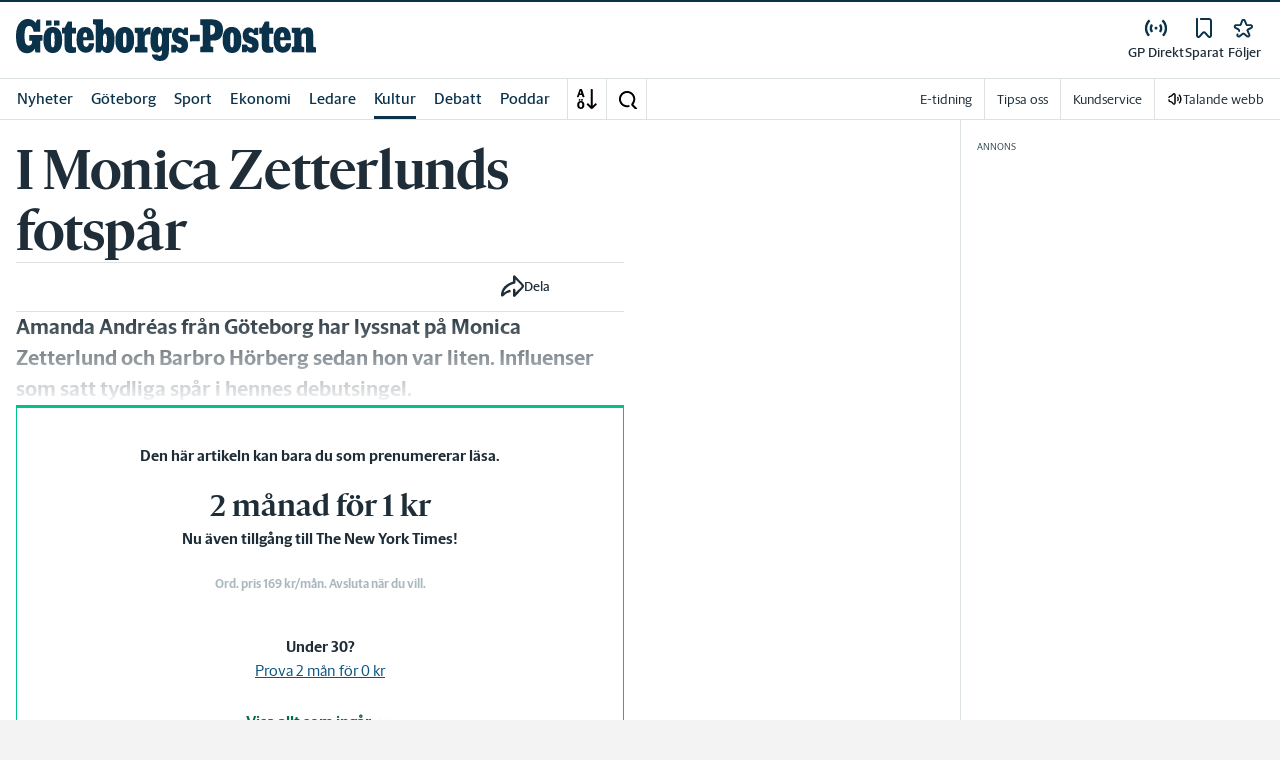

--- FILE ---
content_type: application/javascript; charset=UTF-8
request_url: https://www.gp.se/_next/static/vDse_hf7eU_-WEGZ_MJsm/_buildManifest.js
body_size: 2883
content:
self.__BUILD_MANIFEST=function(s,e,a,t,i,c,r,n,o,p,d,u,h,m,k,l,f,b,g,j,y,v,w,_,x,N,q,I,B,C,z,F,P,A,D,E,L,M,S,T,U){return{__rewrites:{afterFiles:[{has:[{type:b,key:_,value:x},{type:b,key:N,value:q}],source:"/images/article/:path*",destination:"/_next/image?url=https://prod-adapterstack-articlecontentbucket9fc61520-1hp00vpqohs3v.s3-eu-west-1.amazonaws.com/:path*&w=:width&q=:quality"},{has:[{type:b,key:_,value:x},{type:b,key:N,value:q}],source:"/images/byline/:path*",destination:"/_next/image?url=https://prod-byline-images.s3-eu-west-1.amazonaws.com/bylines/:path*&w=:width&q=:quality"},{has:k,source:"/images/:path*.svg",destination:k},{has:[{type:b,key:_,value:x},{type:b,key:N,value:q}],source:L,destination:"/_next/image?url=https://s3.eu-west-1.amazonaws.com/site-resources.dev.stampen.org/images/:path*&w=:width&q=:quality"},{has:k,source:L,destination:k},{has:k,source:"/scripts/:path*",destination:k},{has:k,source:"/fonts/:path*",destination:k},{has:k,source:"/css/:path*",destination:k},{has:k,source:"/robots.txt",destination:"/api/robots"},{has:k,source:"/ads.txt",destination:"/api/ads"},{has:k,source:"/.well-known/pubvendors.json",destination:"/api/pubvendors"},{has:k,source:"/sitemap/categorized-sitemap-index.xml",destination:"/api/sitemap?type=categorized-index"},{has:k,source:"/sitemap/categories-sitemap.xml",destination:"/api/sitemap?type=categories"},{has:k,source:"/sitemap/authors-sitemap.xml",destination:"/api/sitemap?type=authors"},{has:k,source:"/sitemap/tags-sitemap.xml",destination:"/api/sitemap?type=tags"},{has:k,source:"/sitemap/news-sitemap.xml",destination:"/api/sitemap?type=google-news"},{has:k,source:"/sitemap/articles-sitemap-index.xml",destination:"/api/sitemap?type=articles-index-sitemap"},{has:k,source:"/sitemap/article-sitemap/:path*",destination:"/api/sitemap?type=article-sitemap&path=:path*"},{has:k,source:"/sitemap/evergreen-articles-sitemap.xml",destination:"/api/sitemap?type=evergreen-article-sitemap"},{has:k,source:"/mina-sidor/foljer/flode",destination:I},{has:k,source:"/mina-sidor/foljer/hantera",destination:I}],beforeFiles:[{has:k,source:"/mina-sidor/f%C3%B6ljer/:path*",destination:"/mina-sidor/foljer/:path*"}],fallback:[]},"/":[r,s,e,a,t,n,p,h,l,y,B,C,i,c,o,d,u,m,f,g,v,w,z,"static/chunks/pages/index-4727529ee26922e9.js"],"/404":[r,s,e,a,t,n,p,h,i,c,o,d,u,m,"static/chunks/pages/404-cdc8679827d92ca7.js"],"/_error":[s,e,a,t,i,c,"static/chunks/pages/_error-7578f99c39e3de2e.js"],"/aktivera-konto":[r,s,e,a,t,n,p,h,i,c,o,d,u,m,j,"static/chunks/pages/aktivera-konto-5ca0b3bcf298b103.js"],"/app-settings":[r,s,e,a,t,n,p,h,i,c,o,d,u,m,"static/chunks/pages/app-settings-6c5898fa42f6d9b9.js"],"/artikelserie/[serieName]":[r,s,e,a,t,n,p,h,l,i,c,o,d,u,m,f,"static/chunks/pages/artikelserie/[serieName]-c8b94a366d0af740.js"],"/aterstall-losenord":[r,s,e,a,t,n,p,h,i,c,o,d,u,m,"static/chunks/pages/aterstall-losenord-34149009167acc8a.js"],"/av/[authorName]":[r,s,e,a,t,n,p,h,l,i,c,o,d,u,m,f,"static/chunks/pages/av/[authorName]-c3501712e6c90602.js"],"/catch-redirect":[r,s,e,a,t,n,p,i,c,o,d,u,"static/chunks/pages/catch-redirect-236422066e0b130b.js"],"/discover":[r,s,e,a,t,n,p,h,i,c,o,d,u,m,"static/chunks/pages/discover-cd9fb439a6c4b803.js"],"/dokument/allmanna-villkor-for-prenumeration":[r,s,e,a,t,n,p,h,i,c,o,d,u,m,"static/chunks/pages/dokument/allmanna-villkor-for-prenumeration-1b9d3c5c348c7842.js"],"/dokument/cookiepolicy":[r,s,e,a,t,n,p,h,i,c,o,d,u,m,"static/chunks/pages/dokument/cookiepolicy-d705bed659eac495.js"],"/dokument/integritetspolicy":[r,s,e,a,t,n,p,h,i,c,o,d,u,m,"static/chunks/pages/dokument/integritetspolicy-d8978c8e309a3d1a.js"],"/eplikt":["static/chunks/pages/eplikt-0db019732f74f735.js"],"/fria-ord/sa-skriver-du-en-insandare-till-fria-ord":[r,s,e,a,t,n,p,h,i,c,o,d,u,m,"static/chunks/pages/fria-ord/sa-skriver-du-en-insandare-till-fria-ord-3174f34589eb6151.js"],"/korsord":[r,s,e,a,t,n,p,h,i,c,o,d,u,m,"static/chunks/pages/korsord-b8f9421783094ad1.js"],"/logout":[r,s,e,a,t,n,p,h,i,c,o,d,u,m,"static/chunks/pages/logout-9b5b4cde9ab5f469.js"],"/meny/a-o":[r,s,e,a,t,n,p,h,i,c,o,d,u,m,"static/chunks/pages/meny/a-o-cd8b24f911f472c8.js"],"/mina-sidor":["static/chunks/pages/mina-sidor-2e12e66450aec21c.js"],"/mina-sidor/foljer":["static/chunks/pages/mina-sidor/foljer-919d16c728c970d5.js"],"/mina-sidor/foljer/home":[r,s,e,a,t,n,p,h,i,c,o,d,u,m,g,F,P,"static/chunks/pages/mina-sidor/foljer/home-b8794bb9b84abd11.js"],"/mina-sidor/nyhetsbrev":[r,s,e,a,t,n,p,h,i,c,o,d,u,m,"static/chunks/pages/mina-sidor/nyhetsbrev-b64baeb16680fbec.js"],"/mina-sidor/nyt-aktivera":[r,s,e,a,t,n,p,h,i,c,o,d,u,m,"static/chunks/pages/mina-sidor/nyt-aktivera-6715da6a01a69a43.js"],"/mina-sidor/prenumeration":[r,s,e,a,t,n,p,h,i,c,o,d,u,m,A,"static/chunks/pages/mina-sidor/prenumeration-d87866a5b60bc8e4.js"],"/mina-sidor/prenumeration/uppdatera":[r,s,e,a,t,n,p,h,i,c,o,d,u,m,j,"static/chunks/pages/mina-sidor/prenumeration/uppdatera-d93fc901494c7883.js"],"/mina-sidor/prenumeration/uppdatera/Checkout":["static/chunks/pages/mina-sidor/prenumeration/uppdatera/Checkout-24ead830bcdb3c3d.js"],"/mina-sidor/prenumeration/[subscriptionPage]":[r,s,e,a,t,n,p,h,i,c,o,d,u,m,A,"static/chunks/pages/mina-sidor/prenumeration/[subscriptionPage]-d40129d697fa4605.js"],"/mina-sidor/profil":[r,s,e,a,t,n,p,h,i,c,o,d,u,m,A,"static/chunks/pages/mina-sidor/profil-31676a4a668f3cc0.js"],"/mina-sidor/sparade-artiklar":[r,s,e,a,t,n,p,h,l,i,c,o,d,u,m,g,F,M,P,"static/chunks/pages/mina-sidor/sparade-artiklar-0d30cf4f8a25e16f.js"],"/mina-sidor/uppgradera":[r,s,e,a,t,n,p,h,i,c,o,d,u,m,j,"static/chunks/pages/mina-sidor/uppgradera-7b41d6ebf146a21f.js"],"/mina-sidor/uppgradera/success":[r,s,e,a,t,n,p,h,i,c,o,d,u,m,"static/chunks/pages/mina-sidor/uppgradera/success-1c06d05131508919.js"],"/mobile-app/cmp":[r,s,e,a,t,n,p,h,i,c,o,d,u,m,"static/chunks/pages/mobile-app/cmp-a53babdd6bfe1a33.js"],"/mobile-app/debug":[r,s,e,a,t,n,p,h,i,c,o,d,u,m,"static/chunks/pages/mobile-app/debug-3c03b8dce33cd0b5.js"],"/mobile-app/profile/follows":[r,s,e,a,t,n,p,h,"static/chunks/2429-a3844889bf82f500.js",i,c,o,d,u,m,w,"static/chunks/pages/mobile-app/profile/follows-041b48a759114ba7.js"],"/mobile-app/profile/follows/manage":[r,s,e,a,t,n,"static/chunks/8122-fdf4ebc4b8c7c4e9.js",i,o,"static/chunks/pages/mobile-app/profile/follows/manage-25d78805a3d83759.js"],"/mobile-app/profile/saved-articles":[r,s,e,a,t,n,p,h,l,i,c,o,d,u,m,g,F,M,P,"static/chunks/pages/mobile-app/profile/saved-articles-b48f60c85d29285b.js"],"/nyheter/direkt":[r,s,e,a,t,n,p,h,l,y,i,c,o,d,u,m,f,v,S,"static/chunks/pages/nyheter/direkt-1e1a00f873124d62.js"],"/nyheter/senaste-nytt":["static/chunks/pages/nyheter/senaste-nytt-819dc8b0fe62375a.js"],"/nyheter/senaste-nytt/[route]":[r,s,e,a,t,n,p,h,l,i,c,o,d,u,m,f,"static/chunks/pages/nyheter/senaste-nytt/[route]-8b794f2ef87e4e5a.js"],"/nyheter/tipsa-oss":[r,s,e,a,t,n,p,h,i,c,o,d,u,m,"static/chunks/pages/nyheter/tipsa-oss-3247e89992644182.js"],"/om/[topicName]":[r,s,e,a,t,n,p,h,l,i,c,o,d,u,m,f,"static/chunks/pages/om/[topicName]-46c37180b20bd1b4.js"],"/prenumerera":[r,s,e,a,t,n,p,h,i,c,o,d,u,m,D,T,"static/chunks/pages/prenumerera-d9ed49a68ec90dbe.js"],"/prenumerera/app":[r,s,e,a,t,n,p,h,i,c,o,d,u,m,D,T,"static/chunks/pages/prenumerera/app-85f7c1d4c268d09f.js"],"/prenumerera/[route]":[r,E,s,e,a,t,n,p,h,"static/chunks/4838-4926aece84347de3.js","static/chunks/7419-1dea9a354f757cd8.js",i,c,o,d,u,m,j,"static/chunks/5823-ba5f021c2cd3ec4f.js",D,"static/chunks/7651-162ae80cca1c516e.js","static/chunks/pages/prenumerera/[route]-d38b29fde05a3ea8.js"],"/preview/[...pageId]":[r,s,e,a,t,n,p,h,l,y,B,C,i,c,o,d,u,m,f,g,v,w,z,"static/chunks/pages/preview/[...pageId]-ab19b1317cac648a.js"],"/registrera":[r,E,s,e,a,t,n,p,h,i,c,o,d,u,m,j,U,"static/chunks/pages/registrera-6d0b229915f699ba.js"],"/registrera/familjedelning/[ticket]":[r,E,s,e,a,t,n,p,h,i,c,o,d,u,m,j,U,"static/chunks/pages/registrera/familjedelning/[ticket]-42cf38831fe7f1a1.js"],"/reset-password":[r,s,e,a,t,n,p,h,i,c,o,d,u,m,"static/chunks/pages/reset-password-35b61bfd439a31c1.js"],"/rss":["static/chunks/pages/rss-9ecc793531a38a6b.js"],"/sok":[r,s,e,a,t,n,p,h,l,i,c,o,d,u,m,f,"static/chunks/pages/sok-edbe3408bbbda6ba.js"],"/sponsrat":[r,s,e,a,t,n,p,h,i,c,o,d,u,m,"static/chunks/pages/sponsrat-20a315c9321e865a.js"],"/sunt":[r,s,e,a,t,n,p,h,i,c,o,d,u,m,"static/chunks/pages/sunt-55c693277d7da7e6.js"],"/sunt/[...path]":[s,e,a,t,i,c,"static/chunks/pages/sunt/[...path]-7bd10c1fa469731e.js"],"/video/[...id]":[r,s,e,a,t,n,p,h,y,i,c,o,d,u,m,S,"static/chunks/pages/video/[...id]-4ce18adb09d8f7cb.js"],"/[...path]":[r,s,e,a,t,n,p,h,l,y,B,C,i,c,o,d,u,m,f,g,v,w,z,"static/chunks/pages/[...path]-e0b50b9d77fd9f34.js"],sortedPages:["/","/404","/_app","/_error","/aktivera-konto","/app-settings","/artikelserie/[serieName]","/aterstall-losenord","/av/[authorName]","/catch-redirect","/discover","/dokument/allmanna-villkor-for-prenumeration","/dokument/cookiepolicy","/dokument/integritetspolicy","/eplikt","/fria-ord/sa-skriver-du-en-insandare-till-fria-ord","/korsord","/logout","/meny/a-o","/mina-sidor","/mina-sidor/foljer",I,"/mina-sidor/nyhetsbrev","/mina-sidor/nyt-aktivera","/mina-sidor/prenumeration","/mina-sidor/prenumeration/uppdatera","/mina-sidor/prenumeration/uppdatera/Checkout","/mina-sidor/prenumeration/[subscriptionPage]","/mina-sidor/profil","/mina-sidor/sparade-artiklar","/mina-sidor/uppgradera","/mina-sidor/uppgradera/success","/mobile-app/cmp","/mobile-app/debug","/mobile-app/profile/follows","/mobile-app/profile/follows/manage","/mobile-app/profile/saved-articles","/nyheter/direkt","/nyheter/senaste-nytt","/nyheter/senaste-nytt/[route]","/nyheter/tipsa-oss","/om/[topicName]","/prenumerera","/prenumerera/app","/prenumerera/[route]","/preview/[...pageId]","/registrera","/registrera/familjedelning/[ticket]","/reset-password","/rss","/sok","/sponsrat","/sunt","/sunt/[...path]","/video/[...id]","/[...path]"]}}("static/chunks/5872-303c870cf5bec0d1.js","static/chunks/2580-da1a0395e5954dc3.js","static/chunks/9033-0537ad3e9091ed13.js","static/chunks/4562-2504ea37a1c3b175.js","static/chunks/5202-abd9ad795a307d3e.js","static/chunks/4266-18a1d22addb31a8e.js","static/chunks/588a83fd-3ffde71efcfe3940.js","static/chunks/6096-fe979df90137c776.js","static/chunks/6656-e302b8f840a81c5a.js","static/chunks/6661-cd89a934ad1f2f0d.js","static/chunks/8871-9984412064248f92.js","static/chunks/8747-54d8237e17ad4b06.js","static/chunks/5627-cfa71b4b98cfb705.js","static/chunks/7157-84c759b097cc063f.js",void 0,"static/chunks/4054-7683c7e2e9928aed.js","static/chunks/4094-7ef18e52e9718c2c.js","query","static/chunks/5418-6332a8124083de06.js","static/chunks/134-707d51b740c46371.js","static/chunks/434-d922c003c678bb5b.js","static/chunks/6777-57408fb312819ab7.js","static/chunks/7742-5c3792824eae66c6.js","quality","(?<quality>.*)","width","(?<width>.*)","/mina-sidor/foljer/home","static/css/962895be6ef408c6.css","static/chunks/7306-2f4c1caf1472e7fe.js","static/chunks/8399-fdf4476ffd13b451.js","static/chunks/5813-850fe8bc85122f22.js","static/css/3e2219ae9d565d75.css","static/chunks/5071-19279139ed46f9d1.js","static/chunks/1228-0eb58afb7cfb12a7.js","static/chunks/89f2bf1e-ba212e1cf1c5be30.js","/images/slm/:path*","static/chunks/5156-0f903dcc13353ab7.js","static/css/2eb00ab5d714f5ca.css","static/chunks/5915-c6e5529218b3047e.js","static/chunks/5781-77166cec9faeb324.js"),self.__BUILD_MANIFEST_CB&&self.__BUILD_MANIFEST_CB();

--- FILE ---
content_type: application/javascript; charset=UTF-8
request_url: https://www.gp.se/_next/static/chunks/4266-18a1d22addb31a8e.js
body_size: 15176
content:
"use strict";(self.webpackChunk_N_E=self.webpackChunk_N_E||[]).push([[4266],{68081:function(e,t,i){i.d(t,{L:function(){return m}});var n=i(52676),r=i(75271),o=i(37493),a=i(69829),l=i(78023);function s(e){return e.map(e=>e.replaceAll("'","%27").replaceAll("`","%60").replaceAll(":","%3A").replaceAll("{","%7B").replaceAll("}","%7D").replaceAll("[","%5B").replaceAll("]","%5D").replaceAll('"',"%22"))}let d=r.forwardRef((e,t)=>{let{slot:i,forArticle:r=!1,keywords:a}=e,l=(0,o.G$)(),s=(0,o.hr)(),d=r?s:l;return d&&(d.teasers=[...d.teasers??[],...(a??"").split(", ").map(e=>e.trim())]),d&&(0,n.jsx)(c,{slot:i,allKeywords:d,ref:t})});d.displayName="AdformAd";let c=r.forwardRef((e,t)=>{let{slot:i,allKeywords:n}=e;return!function(e){let{divId:t,adId:i,shouldLoad:n,ref:r,adSettings:l,keywords:s,extraParams:d}=e,c={},h=s?.tags?Object.entries((0,o.N6)(s.tags)).map(e=>{let[t,i]=e;return{key:`tag${t}`,values:i}}):[],m=[{key:"adindex",values:l?.index?[l?.index?.toString()]:[]},{key:"teaser",values:s?.teasers??[]},{key:"blockword",values:s?.blockwords??[]},{key:"sponsor",values:s?.sponsors??[]},{key:"category",values:s?.category??[]},{key:"logged_in",values:[(s?.loggedIn??"").toString()]},...h].reduce((e,t)=>{let{key:i,values:n}=t,r=n.reduce((e,t)=>t?`${e}&mkv=${i}:${t}`:e,"");return`${e}${r}`},d||""),u=`adx.adform.net/adx/?mid=${i}&fd=1${m}`;c["data-adfscript"]=u,(0,a.G)({id:t,shouldLoad:n,additionalAttributes:c,childToAppendScriptTo:r,shouldCache:!1})}({divId:i.adDivId,adId:i?.deviceSlot?.id,shouldLoad:i.shouldRender,ref:t,adSettings:i.adSlot,keywords:n}),null});c.displayName="InnerAdformAd";let h=e=>{let{slot:t,forArticle:i=!1,keywords:n}=e,d=(0,o.G$)(),c=(0,o.hr)(),h=i?c:d;return h&&(h.teasers=[...h.teasers??[],...(n??"").split(", ").map(e=>e.trim())]),!function(e){let{divId:t,shouldRender:i,adSettings:n,keywords:d}=e,[c,h]=(0,r.useState)(!1),[m,u]=(0,r.useState)(!1),p=s(d?.tags??[]),f=s(d?.category??[]),g=p?Object.entries((0,o.N6)(p)).reduce((e,t)=>{let[i,n]=t;return{...e,[`tag${i}`]:n}},{}):{},x={blockword:s(d?.blockwords??[]),sponsor:s(d?.sponsors??[]),teaser:s(d?.teasers??[]),...n?.index?{adindex:n.index}:{},...g,category:f},v=[...f,...p];(0,r.useEffect)(()=>{let e=()=>{h(!0)};return(0,l.oc)("adformScriptsResolved",e),()=>{(0,l.mZ)("adformScriptsResolved",e)}},[]),(0,r.useEffect)(()=>{"adformScripts"in globalThis&&h(!0)},[]),(0,r.useEffect)(()=>{c&&t&&!m&&u(!0)},[t,c,m]);let b=[i,!m,c].every(Boolean);(0,a.G)({shouldLoad:b,shouldCache:!1,dangerousHtmlBody:`adformScripts.generateLivewrappedAdvertSpace('${t}', '${JSON.stringify(v)}','${JSON.stringify(x)}')`})}({divId:t.adDivId,shouldRender:t.shouldRender,adSettings:t.adSlot,keywords:h}),null},m=r.forwardRef((e,t)=>{let{slot:i,forArticle:o=!1,keywords:a}=e,[l,s]=(0,r.useState)(!1);return((0,r.useEffect)(()=>{t.current&&s(!0)},[t]),i?.deviceSlot?.prebid&&l)?(0,n.jsx)(h,{slot:i,forArticle:o,keywords:a}):l&&(0,n.jsx)(d,{slot:i,ref:t,forArticle:o,keywords:a})});m.displayName="AdRegistrationScripts"},79431:function(e,t,i){i.d(t,{l:function(){return _}});var n=i(52676),r=i(75271),o=i(66850),a=i(48535),l=i(96934),s=i(66571),d=i(92936),c=i(33850),h=i(33415),m=i(41980),u=e=>{let{article:t,mode:i="native",right:r=!1}=e,{teaserTitle:o,teaserLead:a,playLabel:u,soundLabel:p,type:f,uuid:g,teaserImage:x,nativeCompanies:v}=t,b=(0,m.N_)(g,x),[w]=v??[],{link:y}=(0,l.o)({article:t}),I="longread"===i;return(0,n.jsx)(c.sW,{children:(0,n.jsxs)(s.A,{href:y,children:[b&&(0,n.jsx)(h.Z,{mode:i,imageSources:b,playLabel:u,soundLabel:p,right:r}),(0,n.jsxs)(c.WQ,{children:[(0,n.jsx)(d.H,{as:c.D4,html:o,type:f,right:r,className:"teaser-title"}),(0,n.jsxs)(c.SY,{mb:0,right:r,children:[w?.name&&!I?(0,n.jsx)(d.H,{as:c.rx,html:w.name,className:"teaser-label"}):null,(0,n.jsx)(d.H,{as:"span",html:a,shouldStripContent:!0,className:"teaser-lead"})]})]})]})})},p=i(34075);let f=(0,r.forwardRef)((e,t)=>{let{teaserArticle:i,id:r,right:o}=e;if(!i)return null;let a=i?.type,l=(0,m.tY)(a),[s]=i?.nativeCompanies??[];return(0,n.jsxs)("div",{id:r,ref:t,style:{position:"relative"},children:[(0,n.jsx)(c.rv,{pl:3,"data-testid":"native_label-top",children:"ANNONS"}),(0,n.jsx)(p.V,{mode:l?"longread":"native","data-theme":"native",right:o,native:!0,children:(0,n.jsx)(u,{article:i,mode:l?"longread":"native",right:o})}),l&&s?(0,n.jsx)(c.rv,{pl:3,"data-testid":"native_label-bottom",children:`Inneh\xe5ll fr\xe5n ${s.name}`}):null]})});f.displayName="NativeArticleAd";var g=i(24257),x=i(22569),v=i(20055),b=i(24625);let w=v.ZP.img.attrs((0,b.o)("tracking-image")).withConfig({componentId:"sc-a6fc06b4-0"})(["height:0px;width:0px;"]),y=e=>{let{nativePreBid:t}=e;return t.impressionTrackers&&0!==t.impressionTrackers.length?(0,n.jsx)(n.Fragment,{children:t.impressionTrackers.map(e=>(0,n.jsx)(w,{src:e},e))}):null},I=v.ZP.a.attrs((0,b.o)("native-link")).withConfig({componentId:"sc-6bfa5ece-0"})(["color:var(--gray-800);&:hover{text-decoration:none;}"]),j=e=>{let{nativePreBid:t,children:i,...r}=e;return(0,n.jsx)(I,{href:t.clickUrl,target:"_blank",rel:"noreferrer",onClick:()=>{t.clickTrackers&&0!==t.clickTrackers.length&&t.clickTrackers.map(e=>new Image().src=e)},...r,children:i})};var C=i(2774),k=i(60184);let S=v.ZP.h2.attrs((0,b.o)("title")).withConfig({componentId:"sc-2eb9a21-0"})(["",";"],(0,k.c)({fontFamily:"'Gothia Sans Serif', sans-serif",fontSize:"24px",fontWeight:"bold",lineHeight:"1.09575"})),Z=v.ZP.div.attrs((0,b.o)("wrapper")).withConfig({componentId:"sc-2eb9a21-1"})(["background-color:var(--bg-color-native);border-bottom:2px solid var(--border-color);color:var(--gray-800);overflow:hidden;min-height:210px;&:hover{","{opacity:0.7;}}"],S),P=v.ZP.div.attrs((0,b.o)("top-bar")).withConfig({componentId:"sc-2eb9a21-2"})(["background-color:var(--yellow-500);",";",";display:flex;justify-content:space-between;"],(0,C.Dh)({px:3,py:1}),(0,k.c)({fontSize:"10px",fontWeight:700})),D=v.ZP.div.attrs((0,b.o)("content-wrapper")).withConfig({componentId:"sc-2eb9a21-3"})([""," ",""],C.Dh,e=>{let{left:t}=e;return t&&(0,v.iv)(["float:left;width:calc(100% - 230px);"])}),A=v.ZP.div.attrs((0,b.o)("body")).withConfig({componentId:"sc-2eb9a21-4"})(["",";",""],(0,k.c)({fontSize:"1.063rem",lineHeight:"1.26667"}),k.c),N=v.ZP.div.attrs((0,b.o)("image-container")).withConfig({componentId:"sc-2eb9a21-5"})(["padding-top:50% !important;position:relative;overflow:hidden;"]),E=v.ZP.div.attrs((0,b.o)("image-container-left")).withConfig({componentId:"sc-2eb9a21-6"})(["float:left;width:230px;height:190px;background-size:cover;background-position:50% 50%;background-image:",";"],e=>`url(${e.url??"none"})`),z=v.ZP.div.attrs((0,b.o)("image-container-right")).withConfig({componentId:"sc-2eb9a21-7"})(["width:100%;padding-bottom:150px;background-size:cover;background-position:50% 50%;overflow:hidden;background-image:",";"],e=>`url(${e.url??"none"})`),U=v.ZP.figure.attrs((0,b.o)("native-figure")).withConfig({componentId:"sc-2eb9a21-8"})(["",";position:relative;overflow:hidden;"],(0,C.Dh)({m:0,mb:3})),R=v.ZP.picture.attrs((0,b.o)("native-picture")).withConfig({componentId:"sc-2eb9a21-9"})(["position:absolute;bottom:0;width:100%;height:100%;"]),W=v.ZP.img.attrs((0,b.o)("native-image")).withConfig({componentId:"sc-2eb9a21-10"})(["width:100%;height:auto;display:block;max-width:100%;border:0;"]),$=v.ZP.span.attrs((0,b.o)("native-sponsored-by")).withConfig({componentId:"sc-2eb9a21-11"})(["",";&:after{content:'\\2022';display:inline;",";}"],(0,k.c)({fontWeight:"bold"}),(0,C.Dh)({px:1})),L=e=>{let{sponsoredBy:t}=e;return(0,n.jsxs)(P,{children:[(0,n.jsxs)("span",{className:"annons-wrapper",children:["ANNONS",t?` FR\xc5N ${t?.toUpperCase()}`:""]}),(0,n.jsx)("span",{className:"external-link-wrapper",children:"EXTERN L\xc4NK"})]})},T=(0,r.forwardRef)((e,t)=>{let{nativePreBid:i,id:r}=e,{isMobile:o}=(0,x.dD)(),a=(0,g.m)();return o?(0,n.jsx)(Z,{id:r,ref:t,"data-testid":"native-prebid-mobile",children:(0,n.jsxs)(j,{nativePreBid:i,children:[(0,n.jsx)(y,{nativePreBid:i}),(0,n.jsx)(L,{sponsoredBy:i.sponsoredBy}),(0,n.jsx)(U,{children:(0,n.jsx)(N,{children:(0,n.jsx)(R,{children:(0,n.jsx)(W,{src:i.image?.url})})})}),(0,n.jsxs)(D,{p:3,pt:0,children:[(0,n.jsx)(S,{children:i.title}),(0,n.jsxs)(A,{fontSize:"1rem",children:[(0,n.jsx)($,{children:i.sponsoredBy}),i.body]})]})]})}):a?(0,n.jsx)(Z,{id:r,ref:t,"data-testid":"native-prebid-right",children:(0,n.jsxs)(j,{nativePreBid:i,children:[(0,n.jsx)(y,{nativePreBid:i}),(0,n.jsx)(L,{sponsoredBy:i.sponsoredBy}),(0,n.jsx)(z,{...i.image}),(0,n.jsxs)(D,{p:3,mb:2,children:[(0,n.jsx)(S,{children:i.title}),(0,n.jsxs)(A,{children:[(0,n.jsx)($,{children:i.sponsoredBy}),i.body]})]})]})}):(0,n.jsx)(Z,{id:r,ref:t,"data-testid":"native-prebid-left",children:(0,n.jsxs)(j,{nativePreBid:i,children:[(0,n.jsx)(y,{nativePreBid:i}),(0,n.jsx)(L,{sponsoredBy:i.sponsoredBy}),(0,n.jsx)(E,{...i.image}),(0,n.jsxs)(D,{p:3,left:!0,children:[(0,n.jsx)(S,{children:i.title}),(0,n.jsxs)(A,{children:[(0,n.jsx)($,{children:i.sponsoredBy}),i.body]})]})]})})});T.displayName="NativePrebidAd";var B=i(19848);let H={childList:!0,attributes:!0,characterData:!0,subtree:!0},_=(0,r.forwardRef)((e,t)=>{let{hasLabel:i,id:l,onChangeVisibility:s,right:d}=e,c=(0,a.oR)().getSiteBaseUrl(),[h,u]=(0,r.useState)(),[p,g]=(0,r.useState)(),[x,v]=(0,r.useState)(!1);return((0,r.useEffect)(()=>{if("function"!=typeof t&&t&&t.current){let e=t.current,i=new MutationObserver(e=>{e.forEach(e=>{"attributes"===e.type&&"IFRAME"===e.target.nodeName&&"none"===e.target.style.display&&s&&s(!1),"DIV"===e.target.nodeName&&e.target.childNodes.length>2&&v(!0)})});return i.observe(e,H),()=>{i.disconnect()}}},[s,t]),(0,r.useEffect)(()=>{t&&"function"!=typeof t&&x&&(async()=>{let e=[...t?.current?.children||[]];if(e&&0!==e.length)for(let t of e){let e=t.getAttribute("id"),i=t.getAttribute("data-tracking-url");if(![...t.classList].some(e=>["c-teaser--native","native"].includes(e))||!e)continue;let n=(0,m.wR)(e);if(!n)continue;let r=await (0,o.$)(n);if(r){if(i){let e=`${i}${c}${r.canonical}`;r.canonical=e}g(r)}}})()},[t,x,c]),(0,r.useEffect)(()=>{function e(e){e.origin===location.origin&&e.data?.adUnitCode===l&&u(e.data.native)}return addEventListener("message",e),()=>{removeEventListener("message",e)}},[l]),p)?(0,n.jsx)(f,{teaserArticle:p,right:d,id:l,ref:t}):h?(0,n.jsx)(T,{nativePreBid:h,id:l,ref:t}):(0,n.jsxs)(n.Fragment,{children:[i&&(0,n.jsx)(B.yZ,{children:"ANNONS"}),(0,n.jsx)(B.XB,{id:l,ref:t,"data-testid":"inner-ad_scaler"})]})});_.displayName="InnerAd"},54266:function(e,t,i){i.d(t,{Z:function(){return f}});var n=i(52676),r=i(75271),o=i(50967),a=i(2774),l=i(23731),s=i(2687),d=i(22569),c=i(20055),h=i(24625),m=i(19848),u=i(68081),p=i(79431);let f=c.ZP.aside.attrs((0,h.o)("outsider-ad-column")).withConfig({componentId:"sc-89150e59-0"})(["display:none;position:absolute;height:100%;right:0;top:0;width:var(--outsider-ad-width);.c-article--native &{background:var(--bg-color-native);}@media ","{display:block;}"],o.U.xl),g=c.ZP.div.attrs((0,h.o)("outsider-ad")).withConfig({componentId:"sc-89150e59-1"})(["position:sticky;top:var(--header-row-height);z-index:var(--zindex-ads);",";","{text-align:left;}"],(0,a.Dh)({mb:"20px"}),m.XB);t.C=e=>{let{id:t,forArticle:i,showAdsPageSetting:o}=e,a=(0,r.useRef)(null),c=(0,l.h_)(t),h=(0,s.V)(),{isMediaSizeXl:m,screenSizesResolved:x}=(0,d.Zx)();return[!x,!m,i&&h?.native,!c.shouldRender,!i&&!o].some(Boolean)||!c.adDivId?null:(0,n.jsxs)(f,{children:[(0,n.jsx)(g,{id:"outsiderTop",children:(0,n.jsx)(p.l,{id:c.adDivId,hasLabel:c?.deviceSlot?.label,ref:a})}),(0,n.jsx)(u.L,{slot:c,ref:a,forArticle:i})]})}},19848:function(e,t,i){i.d(t,{P8:function(){return u},XB:function(){return d},yZ:function(){return c}});var n=i(50967),r=i(2774),o=i(60184),a=i(20055),l=i(99648),s=i(24625);let d=a.ZP.div.attrs((0,s.o)("ad-scaler")).withConfig({componentId:"sc-c1e80ba8-0"})(["",";"],(0,o.c)({textAlign:"center"})),c=a.ZP.div.attrs((0,s.o)("ad-tag")).withConfig({componentId:"sc-c1e80ba8-1"})(["",";",";color:var(--gray-700);text-transform:uppercase;@media ","{",";}"],(0,o.c)({fontFamily:"var(--font-family-sans-serif)",fontSize:"10px"}),(0,r.Dh)({pb:"5px"}),n.U.md,(0,o.c)({textAlign:"left"})),h=a.ZP.div.attrs((0,s.o)("panorama-ad")).withConfig({componentId:"sc-c1e80ba8-2"})(["min-height:250px;","{"," @media ","{transform-origin:center left;width:var(--panorama-ad-width);transform:scale(0.765);}@media (min-width:800px){transform:scale(0.783673);transform-origin:center left;}@media ","{transform:scale(0.86530612);}@media (min-width:1270px){transform:scale(0.93);}@media (min-width:1332px){transform:scale(1);}}"],d,(0,r.Dh)({mx:"auto"}),n.U.md,n.U.lg),m=a.ZP.div.attrs((0,s.o)("column-ad")).withConfig({componentId:"sc-c1e80ba8-3"})(["min-width:300px;min-height:210px;",""],(0,r.Dh)({ml:"auto"})),u={Panorama:h,ArticleBodyAd:(0,a.ZP)(l.Vh).attrs((0,s.o)("article-body-ad")).withConfig({componentId:"sc-c1e80ba8-4"})(["min-width:300px;min-height:210px;",""],(0,r.Dh)({mb:"20px"})),Column:m}},72260:function(e,t,i){i.d(t,{W1:function(){return h},Y6:function(){return f},Zs:function(){return c},cg:function(){return g},fu:function(){return d},gN:function(){return p},oL:function(){return m},r:function(){return u}});var n=i(16968),r=i(2774),o=i(60184),a=i(20055),l=i(99648);let s=(0,a.iv)(["",";"],(0,o.c)({fontFamily:"var(--font-family-sans-serif)",fontWeight:"normal"})),d=a.ZP.span.withConfig({componentId:"sc-5978d9b7-0"})(["display:inline-block;",""],(0,o.c)({fontFamily:"var(--font-family-sans-serif)",fontWeight:"normal",fontSize:"0.875rem",lineHeight:1.3})),c=(0,a.ZP)(n.Kq).withConfig({componentId:"sc-5978d9b7-1"})(["background-color:var(--theme-box-bg);border-radius:0.25rem;min-height:3rem;",""],(0,r.Dh)({p:2})),h=(0,a.ZP)(n.Kq).withConfig({componentId:"sc-5978d9b7-2"})(["flex-wrap:wrap;"]),m=a.ZP.div.withConfig({componentId:"sc-5978d9b7-3"})(["width:3.75rem;height:3.75rem;",";"],l.RD),u=a.ZP.a.withConfig({componentId:"sc-5978d9b7-4"})(["color:var(--gray-600);text-decoration:none;"]),p=a.ZP.div.withConfig({componentId:"sc-5978d9b7-5"})(["",";",";overflow-x:hidden;max-width:15.625rem;text-overflow:ellipsis;"],s,(0,o.c)({fontSize:"0.75rem",fontWeight:500,lineHeight:1.3})),f=a.ZP.span.withConfig({componentId:"sc-5978d9b7-6"})(["",";a{color:var(--corp-color-darken);}"],(0,o.c)({fontFamily:"var(--font-family-sans-serif)",fontWeight:"bold",fontSize:"1rem",lineHeight:1.2})),g=a.ZP.div.withConfig({componentId:"sc-5978d9b7-7"})(["",";color:var(--gray-600);"],(0,o.c)({fontFamily:"var(--font-family-sans-serif)",fontSize:"0.75rem",lineHeight:1.3,fontWeight:500}))},63811:function(e,t,i){var n=i(52676),r=i(75271),o=i(53783),a=i(41877),l=i(41980),s=i(41049),d=i(72260);let c=e=>/Naviga|Automatisk|TT/.test(e);t.Z=e=>{let{author:t,crop:i="SQUARE",className:h,onMissingByline:m}=e,u=(0,r.useRef)(null);if(!(0,l.t)(t?.uuid)||c(t?.name))return null;let p=`https://prod-byline-images.s3-eu-west-1.amazonaws.com/${t.uuid}/${i}.png`,f=()=>{u.current&&u.current.remove(),m?.()};return"SQUARE"===i?(0,n.jsx)(d.oL,{className:h,ref:u,children:(0,n.jsx)(a.Z,{src:p,onErrorCb:f,alt:(0,o.uT)(t)?t.displayName:t.name,sizes:s.n})}):(0,n.jsx)("div",{className:h,ref:u,"data-testid":"byline_image",children:(0,n.jsx)(a.Z,{src:p,onErrorCb:f,sizes:s.n,alt:(0,o.uT)(t)?t.displayName:t.name})})}},38014:function(e,t,i){i.d(t,{o:function(){return d}});var n=i(52676),r=i(75271),o=i(36130),a=i(20055),l=i(68778);let s=a.ZP.div.withConfig({componentId:"sc-477d666f-0"})(["display:none;"]);function d(e){let{children:t,fallbackType:i}=e,a=(0,r.useRef)(new Set);return null!==t?(0,n.jsx)(o.ErrorBoundary,{FallbackComponent:()=>(0,n.jsx)(s,{"data-testid":"fallback_error-boundary",children:`###DEV LOG: Komponenten ${i} kan inte renderas`}),onError:e=>{a.current.has(e.message)||(a.current.add(e.message),l.kg.error({error:e,fallbackType:i},"In ErrorBoundary"))},children:t}):null}},92706:function(e,t,i){i.d(t,{HF:function(){return d},YE:function(){return m},fd:function(){return h},lo:function(){return s},oG:function(){return u},wu:function(){return p}});var n=i(72142),r=i(50967),o=i(2774),a=i(20055);let l=(0,a.iv)(["> *{","}> div.c-carousel{","}"],(0,o.Dh)({mb:"var(--grid-row-gap)"}),(0,o.Dh)({mb:"calc(var(--grid-row-gap) + 18px)"})),s=a.ZP.div.withConfig({componentId:"sc-871c68b9-0"})(["position:relative;width:100%;min-height:var(--container-min-height);@media ","{","}> div:empty:not(","){display:none;}"],r.U.xl,e=>{let{withOutsider:t}=e;return t&&(0,a.iv)(["width:calc(100% - var(--outsider-ad-width));"])},n.K),d=a.ZP.div.withConfig({componentId:"sc-871c68b9-1"})(["position:relative;width:100%;@media ","{display:grid;grid-template-areas:'main main sidebar';grid-template-columns:1fr 1fr 300px;gap:16px;}"],r.U.lg),c=a.ZP.div.withConfig({componentId:"sc-871c68b9-2"})(["min-width:0;& > :nth-child(n){max-width:100vw;}&.has-sticky-child{position:relative;z-index:var(--zindex-sticky);}"]),h=(0,a.ZP)(c).withConfig({componentId:"sc-871c68b9-3"})([""," grid-area:main;",""],l,e=>{let{withRightColumn:t}=e;return t?(0,a.iv)(["grid-column:span 2;"]):(0,a.iv)(["grid-column:span 3;"])}),m=a.ZP.div.withConfig({componentId:"sc-871c68b9-4"})(["grid-column:1 / -1;",""],l),u=(0,a.ZP)(c).withConfig({componentId:"sc-871c68b9-5"})([""," width:300px;grid-area:sidebar;> div:empty{display:none;}"],l),p=a.ZP.div.withConfig({componentId:"sc-871c68b9-6"})(["row-gap:16px;display:grid;@media ","{grid-template-columns:repeat(2,1fr);column-gap:32px;row-gap:32px;}@media ","{grid-template-columns:repeat(3,1fr);}@media ","{column-gap:48px;row-gap:48px;}"],r.U.md,r.U.lg,r.U.xl)},8586:function(e,t,i){i.d(t,{A3:function(){return s},IR:function(){return c},gr:function(){return d},v$:function(){return l}});var n=i(52676),r=i(72342),o=i(2774),a=i(20055);let l=e=>{let{href:t="icon-play"}=e;return(0,n.jsx)(s,{children:(0,n.jsx)(r.W,{className:"c-icon",href:t,testId:"media-label"})})},s=a.ZP.span.withConfig({componentId:"sc-b699b9f1-0"})(["overflow:hidden;position:absolute;display:flex;align-items:center;border-radius:2px;background-color:var(--fallback-image-bg);svg{fill:var(--no-overwrite-white);[data-theme='native'] &{fill:var(--native-yellow);}}"]),d=(0,a.iv)(["left:8px;bottom:8px;height:20px;svg{width:20px;height:20px;","}svg:has(use[href='#icon-audio']){",";}"],(0,o.Dh)({py:"5px"}),(0,o.Dh)({py:"4px"})),c=(0,a.iv)(["left:10px;bottom:10px;height:32px;svg{width:32px;height:32px;","}"],(0,o.Dh)({py:2}))},39982:function(e,t,i){i.d(t,{v:function(){return m}});var n=i(52676),r=i(22569),o=i(48535),a=i(20055),l=i(41877),s=i(72382),d=i(41049),c=i(24625);let h="/images/placeholders/teaser-placeholder-white-wide.png",m=e=>{let{right:t,useWide:i,useRegular:a,siteName:c}=e,{brandShortName:m}=(0,o.oR)(),{isMobile:p}=(0,r.dD)(),{isDesktop:f}=(0,r.Ce)(),g=t?d.qQ:d.VY,x=c?.toLowerCase()||m.toLowerCase();return(0,n.jsxs)(n.Fragment,{children:[(0,n.jsx)(l.Z,{src:i?h:a?"/images/placeholders/teaser-placeholder-white-regular.png":p||t&&f?"/images/placeholders/teaser-placeholder-white-square.png":h,sizes:g,optimize:!0,alt:m}),(0,n.jsx)(u,{brandShortName:m,children:(0,n.jsx)(s.Z,{shortname:c||m,className:x,preserveAspectRatio:"xMinYMid meet"})})]})},u=a.ZP.div.attrs((0,c.o)("fallback-logo-wrapper")).withConfig({componentId:"sc-c8ea35e8-0"})(["width:100%;svg{width:",";position:absolute;top:50%;left:50%;transform:translate(-50%,-50%);z-index:10;fill:var(--corp-logo-color);}"],e=>{let{brandShortName:t}=e;return"TT"===t?"25%":"80%"})},29787:function(e,t,i){var n=i(52676),r=i(2774),o=i(60184),a=i(20055),l=i(92936);let s=a.ZP.figcaption.withConfig({componentId:"sc-658552a2-0"})([""," ",";color:",";background-color:",";"],(0,r.Dh)({px:"20px",py:"10px"}),(0,o.c)({fontFamily:"var(--font-family-sans-serif)",fontSize:"0.875rem",lineHeight:"1.31"}),e=>{let{textColor:t}=e;return t},e=>{let{backgroundColor:t}=e;return t});t.Z=e=>{let{text:t="",bylineName:i="",textColor:r="#333",backgroundColor:o="var(--bg-transparent-gray)",testId:a,...d}=e,c=`${t} ${i?` Bild: ${i}`:""}`;return(0,n.jsx)(s,{"data-testid":"image-caption",textColor:r,backgroundColor:o,...d,children:(0,n.jsx)(l.H,{html:c,shouldStripContent:!0,as:"span","data-testid":a})})}},32909:function(e,t,i){i.d(t,{E:function(){return n}});let n=i(20055).ZP.img.withConfig({componentId:"sc-6f0d4946-0"})([""])},41877:function(e,t,i){i.d(t,{A:function(){return k},Z:function(){return S}});var n,r,o=i(52676),a=i(75271),l=i(23071),s=i.n(l),d=i(50967),c=i(2774),h=i(20055);let m=h.ZP.button.withConfig({componentId:"sc-752f4514-0"})(["background-color:rgba(0,0,0,0.4);border-radius:50%;border:1px solid rgba(255,255,255,0.15);cursor:pointer;height:40px;opacity:0;position:absolute;right:10px;top:10px;width:40px;z-index:var(--zindex-dropdown);",";transform:translate3d(0,0,0);transition:opacity 0.3s ease-in-out;@media ","{top:20px;right:20px;}&:hover{border:1px solid rgba(255,255,255,0.5);}&::after{",";background-repeat:no-repeat;display:block;content:'';width:24px;height:24px;background-image:url('[data-uri]');}&:not(:focus){transition-property:transform,opacity;transition-duration:0.3s;}.article-img:active &,.article-img:hover &,.is-fullscreen:hover &,.fullscreen-overlay:hover &{opacity:1;}@media (hover:none){opacity:1;}"],(0,c.Dh)({p:0}),d.U.lg,(0,c.Dh)({ml:".4375rem"}));var u=e=>{let{handleClick:t}=e;return(0,o.jsx)(m,{id:"expand-button",role:"button",onClick:t})},p=i(38014),f=i(29787),g=i(42734),x=i(66394);let v=e=>{let{onClose:t,isOpen:i,ariaLabel:n,children:r}=e;return(0,o.jsx)(g.fC,{open:i,onOpenChange:t,children:(0,o.jsx)(g.h_,{children:(0,o.jsxs)(x.kZ,{className:"fullscreen-overlay",children:[(0,o.jsx)(g.$N,{className:"visuallyhidden",children:"Helsk\xe4rmsl\xe4ge"}),(0,o.jsx)(x.cv,{"aria-label":n,children:r})]})})})};var b=i(41049),w=i(41079),y=i(60184),I=e=>{let{src:t,alt:i,ariaHidden:n,toggleFullScreen:r,caption:a}=e,l=k(t);return l?(0,o.jsxs)(o.Fragment,{children:[(0,o.jsx)(u,{handleClick:r}),(0,o.jsx)(s(),{src:t,alt:i??"","aria-hidden":n,style:{objectFit:"contain",position:"absolute",height:"100%",width:"auto",left:"50%",transform:"translateX(-50%)"},loader:w.Z,width:l?.width,height:l?.height}),a?.trim()?(0,o.jsx)(j,{textColor:"var(--no-overwrite-white)",backgroundColor:"rgba(0, 0, 0, 0.7)",text:a}):null]}):null};let j=(0,h.ZP)(f.Z).withConfig({componentId:"sc-f6ddb83b-0"})(["position:absolute;bottom:0;left:0;",""],(0,y.c)({fontSize:"1rem"}));var C=i(32909);(n=r||(r={})).REGULAR="REGULAR",n.SQUARE="SQUARE",n.TALL="TALL",n.WIDE="WIDE",n.EXTRA_WIDE="EXTRA_WIDE",n.TEASER_THUMBNAIL="TEASER_THUMBNAIL";let k=function(e){let t=arguments.length>1&&void 0!==arguments[1]&&arguments[1];if(!e||!t&&!e.toString()?.match(".(jpg|jpeg|png|tif|gif)$"))return null;e=e.toString().toUpperCase();let i={REGULAR:{height:1200,width:1920},SQUARE:{height:1080,width:1080},TALL:{height:1080,width:800},WIDE:{height:960,width:1920},EXTRA_WIDE:{height:768,width:1920},TEASER_THUMBNAIL:{height:210,width:150}};return e.includes("SQUARE")?i.SQUARE:e.includes("WIDE")?i.WIDE:e.includes("EXTRA_WIDE")?i.EXTRA_WIDE:e.includes("TALL")?i.TALL:e.includes("TEASER_THUMBNAIL")?i.TEASER_THUMBNAIL:i.REGULAR};var S=e=>{let{src:t,alt:i,ariaHidden:n,withExpandButton:r,optimize:l=!0,onErrorCb:d,sizes:c=b.kk,layout:h="responsive",byPassExtCheck:m=!1,priority:g,caption:x,style:y,className:j}=e,[S,Z]=(0,a.useState)(!0),[P,D]=(0,a.useState)(!1);if((0,a.useEffect)(function(){Z(!0)},[t]),!t||!S)return null;let A=k(t,m);if(!A)return d&&d(),null;let N=()=>{D(!P)},E={src:t.toString(),alt:i,ariaHidden:n,caption:x,toggleFullScreen:N};return P?(0,o.jsx)(v,{isOpen:P,onClose:N,ariaLabel:"Fullbreddsbild",children:(0,o.jsx)(I,{...E})}):l?(0,o.jsx)(p.o,{fallbackType:`Bild ${t}`,children:(0,o.jsxs)(o.Fragment,{children:[r?(0,o.jsx)(u,{handleClick:N}):null,(0,o.jsx)(s(),{src:t,alt:i??"",sizes:c,onError:()=>{Z(!1),d&&d()},priority:g,loader:w.Z,style:{..."fill"===h?{position:"absolute",height:"100%",width:"auto",left:"50%",transform:"translateX(-50%)"}:{maxWidth:"100%",width:"100%"},...y},height:"fill"===h?0:A.height,width:"fill"===h?0:A.width,className:j}),x?.trim()?(0,o.jsx)(f.Z,{textColor:P?"#fff":void 0,text:x}):null]})}):(0,o.jsxs)(o.Fragment,{children:[r?(0,o.jsx)(u,{handleClick:N}):null,(0,o.jsx)(C.E,{src:t.toString(),alt:i,width:A.width,height:A.height,onError:()=>{Z(!1),d&&d()},loading:"lazy",className:j})]})}},66571:function(e,t,i){i.d(t,{A:function(){return s}});var n=i(52676),r=i(48535),o=i(98978),a=i(86390),l=i.n(a);let s=e=>{let{href:t,children:i,className:a,title:s,tabIndex:d,...c}=e;return(0,r.ZL)()?(0,n.jsx)(o.Z,{href:t,className:a,...c,children:i}):(0,n.jsx)(l(),{role:"link",className:a,title:s,href:t,tabIndex:d,...c,children:i})}},33415:function(e,t,i){var n=i(52676),r=i(22569),o=i(99648),a=i(8586),l=i(41877),s=i(18128),d=i(41049),c=i(33850);t.Z=e=>{let{mode:t,imageSources:i,playLabel:h,soundLabel:m,right:u,onImageFailedToLoad:p,byPassExtCheck:f=!1,optimize:g=!0,shouldShowCaption:x=!1,altText:v}=e,{isMobile:b,screenSizesResolved:w}=(0,r.dD)(),{isDesktop:y}=(0,r.Ce)(),I=x?[1]:[3],j=t==s.oo,C=u?d.qQ:d.VY,k=u?d.Vs:d.xl;return(0,n.jsx)(n.Fragment,{children:"full"===t||"native"===t||"horizontal"===t?(0,n.jsxs)(c.fL,{mb:I,shouldShowCaption:x,children:[(0,n.jsx)(l.Z,{src:i.wide,sizes:C,className:"teaser-image",onErrorCb:()=>p?.(),byPassExtCheck:f,optimize:g,alt:v??""}),h&&(0,n.jsx)(a.v$,{}),m&&(0,n.jsx)(a.v$,{href:"icon-audio"})]}):(0,n.jsx)(c.n0,{children:(0,n.jsxs)(c.fL,{shouldShowCaption:x,children:[(0,n.jsx)(o.Nh,{className:w?"":"hidden",children:(0,n.jsx)(l.Z,{src:j?b||y&&u?i.square:i.wide:b?i.square:i.wide,sizes:j?C:k,className:"teaser-image",byPassExtCheck:f,optimize:g,alt:v??""})}),h&&(0,n.jsx)(a.v$,{}),m&&(0,n.jsx)(a.v$,{href:"icon-audio"})]})})})}},34075:function(e,t,i){i.d(t,{V:function(){return E},Z:function(){return z}});var n=i(52676),r=i(2774),o=i(60184),a=i(96934),l=i(20055),s=i(30511),d=i(66571),c=i(92936),h=i(24625);let m=e=>{let{article:t}=e,{link:i}=(0,a.o)({article:t});return(0,n.jsx)(f,{children:(0,n.jsx)(d.A,{href:i,className:"teaser-anchor",children:(0,n.jsx)(c.H,{as:"span",html:t.teaserTitle,className:"teaser-title"})})})};var u=e=>{let{articles:t=[],right:i,...r}=e;return t.length&&t[0]?(0,n.jsx)(p,{right:i,...r,children:t.filter(e=>{let{canonical:t}=e;return t}).map(e=>(0,n.jsx)(m,{article:e},e.uuid))}):null};let p=l.ZP.ul.attrs((0,h.o)("links-list")).withConfig({componentId:"sc-f95eac9b-0"})(["background:var(--theme-secondary-bg);&:last-child{border-bottom:2px solid var(--border-color);}"," "," ",";"],s.$,(0,o.c)({fontSize:"1.063rem"}),(0,r.Dh)({px:3,pb:3})),f=l.ZP.li.attrs((0,h.o)("list-item")).withConfig({componentId:"sc-f95eac9b-1"})(["position:relative;"," "," a{color:var(--gray-800);"," "," &:hover{opacity:0.7;text-decoration:none;}}&:before{content:'•';position:absolute;left:0;"," color:var(--corp-color);}"],(0,o.c)({lineHeight:"1"}),(0,r.Dh)({py:1,pl:2}),(0,o.c)({fontWeight:"bold"}),(0,r.Dh)({pl:1}),(0,o.c)({fontWeight:"bold"}));var g=i(41980),x=i(33850),v=i(75271),b=i(86715),w=i(31181),y=i(22569),I=i(39982),j=i(33415),C=i(50967);let k=(0,l.F4)(["from{background-position:0 0;}to{background-position:300% 0;}"]),S=l.ZP.div.withConfig({componentId:"sc-db203dc9-0"})(["",""],e=>{let{show:t=!1}=e;return t&&(0,l.iv)(["height:100%;&.title-large,&.title{background:repeating-linear-gradient( to bottom,transparent,transparent 2.8rem,var(--theme-article-bg) 0.4rem,var(--theme-article-bg) 3.2rem );@media (max-width:767px){background:repeating-linear-gradient( to bottom,transparent,transparent 1.7rem,var(--theme-article-bg) 0.4rem,var(--theme-article-bg) 2rem );}}&.title{@media ","{background:repeating-linear-gradient( to bottom,transparent,transparent 1.7rem,var(--theme-article-bg) 0.4rem,var(--theme-article-bg) 2rem );}}&.description{background:repeating-linear-gradient( to bottom,transparent,transparent 1.1rem,var(--theme-article-bg) 0.35rem,var(--theme-article-bg) 1.4rem );}> *{visibility:hidden;}"],C.U.md)}),Z=l.ZP.div.withConfig({componentId:"sc-db203dc9-1"})(["background:unset;",""],e=>{let{show:t=!1}=e;return t&&(0,l.iv)(["&.full-image{",";}background:linear-gradient( to left,var(--theme-secondary-bg) 0%,var(--theme-primary-bg) 50%,var(--theme-secondary-bg) 100% );background-size:300%;background-repeat:repeat;animation:"," 4s linear infinite;"],(0,r.Dh)({mx:3}),k)});var P=e=>{let{show:t=!1,articleType:i,className:r,children:o}=e,a=`${i} ${r}`;return(0,n.jsx)(Z,{show:t,className:a,children:(0,n.jsx)(S,{show:t,className:a,children:o})})},D=i(73479),A=i(18128),N=e=>{let{article:t,mode:i="full",right:r=!1,native:o=!1}=e,{teaserTitle:l,teaserLead:s,teaserLabel:h,playLabel:m,soundLabel:u,type:p,bylines:f,uuid:C,teaserImage:k,teaserImageInfo:S,breaking:Z,tipsa:N,abTest:E=!1}=t,{isDesktop:z}=(0,y.Ce)(),U=(0,w.M)(t.uuid),R=(0,g.nL)(S),{showSkeleton:W,testData:$}={showSkeleton:E&&U.loading,testData:E?U.data:null},[L,T]=(0,v.useState)(!0),{link:B}=(0,a.o)({article:t}),H=p===A.oT,_=(0,g.tY)(p),F="horizontal"===i,M="left"===i,G=R?.caption,Y=!!G&&(!M||M&&z&&r)&&!o,O=R?.altText,Q=$?.image?{wide:$.image,square:$.image}:(0,g.N_)(C,k),V=!H||"full"===i||F,[q]=f,K=H?(0,g.ms)({teaserTitle:l,bylines:f}):l,X=(0,g.BV)(t),J=h||X?.name,ee=H&&q,et=_&&!o&&J&&"left"!==i&&!F;return(0,n.jsxs)(n.Fragment,{children:[(0,n.jsx)(x.sW,{title:l,children:(0,n.jsxs)(d.A,{href:B,children:[V&&Q&&(0,n.jsxs)(P,{show:W,className:"full"===i?"full-image":"image",children:[(0,n.jsx)(j.Z,{mode:i,imageSources:Q,playLabel:m,soundLabel:u,right:r,byPassExtCheck:!!$?.image,optimize:!$?.image,native:o,shouldShowCaption:Y,altText:O}),Y&&(0,n.jsx)(x.tI,{right:r,children:G})]}),!Q&&F?(0,n.jsx)(x.n0,{children:(0,n.jsx)(x.fL,{mb:3,children:(0,n.jsx)(I.v,{right:r,useWide:!0})})}):null,(0,n.jsxs)(x.WQ,{isChronicle:H,hasBylineImage:L&&!!q,right:r,children:[(0,n.jsx)(P,{show:W,articleType:t.type,className:"full"!==i||r?"title":"title-large",children:(0,n.jsx)(c.H,{as:x.D4,html:$?.title??K,type:p,right:r,breaking:Z,className:"teaser-title"})}),(0,n.jsx)(P,{show:W,className:"description",children:(0,n.jsxs)(x.SY,{mb:0,isChronicle:H,right:r,children:[Z?(0,n.jsx)(b.D,{}):null,_?null:H?!!J&&(0,n.jsx)(c.H,{as:x.rx,html:J}):!!h&&(0,n.jsx)(c.H,{as:x.rx,html:h}),(0,n.jsx)(c.H,{as:x.z1,html:$?.lead??s,shouldStripContent:!0,className:"teaser-lead"})]})}),ee&&(0,n.jsx)(x.I$,{rightColumn:r,crop:"TALL",author:q,onMissingByline:()=>{T(!1)}})]}),et?(0,n.jsx)(x.HA,{title:J,right:r,children:(0,n.jsx)(c.H,{as:x.e$,html:J})}):null]})}),N===D.Z.SHARP_NEWS&&!_&&(0,n.jsx)(D.C,{mt:3})]})};let E=e=>{let{mode:t,...i}=e;switch(t){case"full":return(0,n.jsx)(x.Kc,{...i});case"native":return(0,n.jsx)(x.W7,{...i});case"horizontal":return(0,n.jsx)(x.ZG,{...i});case"longread":return(0,n.jsx)(x.nu,{...i});default:return(0,n.jsx)(x.kc,{...i})}};var z=e=>{let{mode:t="full",showRelated:i,data:r,right:o,showAsStandardTeaser:a}=e,[l]=r.dataSourceItems??[],s=r.relatedDataSourceItems;if(!l)return null;let{native:d,type:c}=l,h=(0,g.tY)(c),m=h&&!a,p="full"===t&&m?t="longread":t,f={...l,type:h&&a?"article":c},v=d?{"data-theme":"native"}:{},b=i&&(!h||a);return(0,n.jsxs)(n.Fragment,{children:[d&&(0,n.jsx)(x.rv,{pl:3,children:"ANNONS"}),(0,n.jsx)(E,{mode:p,right:o,isLongread:m,...v,"data-articleid":l.uuid,native:d,children:(0,n.jsx)(N,{article:f,mode:t,right:o,native:d})}),b&&(0,n.jsx)(u,{...v,right:o,articles:s})]})}},33850:function(e,t,i){i.d(t,{D4:function(){return p},HA:function(){return Z},I$:function(){return u},Kc:function(){return S},SY:function(){return b},W7:function(){return N},WQ:function(){return v},ZG:function(){return k},e$:function(){return P},fL:function(){return w},kc:function(){return A},n0:function(){return x},nu:function(){return D},o$:function(){return j},rv:function(){return y},rx:function(){return E},sW:function(){return g},tI:function(){return C},z1:function(){return f}});var n=i(50967),r=i(2774),o=i(60184),a=i(20055),l=i(63811),s=i(92706),d=i(8586),c=i(41980),h=i(18128),m=i(24625);let u=(0,a.ZP)(l.Z).attrs((0,m.o)("chronicle-author-image")).withConfig({componentId:"sc-878f3877-0"})(["position:absolute;right:6px;bottom:0;height:auto;width:","px;",";@media ","{width:","px;right:10px;bottom:-2px;","}"],100,(0,r.Dh)({mb:0}),n.U.lg,105,e=>{let{rightColumn:t=!1}=e;return t&&(0,a.iv)(["width:","px;right:6px;bottom:0;"],87)}),p=a.ZP.h2.attrs((0,m.o)("teaser-title-heading")).withConfig({componentId:"sc-878f3877-1"})([""," "," "," span.teaser-author{color:var(--theme-corp-color);}"," word-break:break-word;"],e=>{let{type:t}=e;return t===h.oT&&(0,a.iv)(["",";"],(0,o.c)({fontStyle:"italic",fontWeight:"normal"}))},e=>{let{type:t}=e;return(t===h.Fg||(0,c.tY)(t))&&(0,a.iv)(["",";"],(0,o.c)({fontStyle:"normal",fontWeight:"normal"}))},e=>{let{type:t,right:i}=e;return t===h.oT&&i&&(0,a.iv)(["@media ","{width:auto;}"],n.U.md)},e=>{let{breaking:t}=e;return t&&(0,a.iv)(["font-weight:var(--breaking-headings-font-weight);"])}),f=a.ZP.span.attrs((0,m.o)("teaser-lead")).withConfig({componentId:"sc-878f3877-2"})([""]),g=a.ZP.div.attrs((0,m.o)("teaser-anchor")).withConfig({componentId:"sc-878f3877-3"})(["a{zoom:1;color:var(--gray-800);display:block;text-decoration:none;&:hover{text-decoration:none;","{@media ","{opacity:0.7;}}}}&:focus-visible{border:1px solid var(--link-blue);}"],p,n.U.md),x=a.ZP.div.withConfig({componentId:"sc-878f3877-4"})(["float:left;width:5rem;@media ","{width:13.125rem;height:initial;}&:after{content:'';display:table;clear:both;}"],n.U.md),v=a.ZP.div.attrs((0,m.o)("teaser-content-container")).withConfig({componentId:"sc-878f3877-5"})([""," "," "," ",";width:100%;"],e=>{let{isChronicle:t}=e;return t&&(0,a.iv)(["","{width:auto;}"],p)},e=>{let{isChronicle:t,hasBylineImage:i}=e;return t&&i&&(0,a.iv)(["min-height:8rem;","{@media ","{width:calc(100% - ","px);}}","{width:calc(100% - ","px);min-height:130px;@media ","{min-height:auto;}}",",","{@media ","{width:calc(100% - ","px);}}"],p,n.U.sm,110,b,110,n.U.sm,p,b,n.U.md,115)},e=>{let{isChronicle:t,hasBylineImage:i,right:r}=e;return t&&i&&r&&(0,a.iv)(["@media ","{min-height:auto;","{width:calc(100% - ","px);min-height:102px;}}"],n.U.lg,b,97)},r.Dh),b=a.ZP.p.attrs((0,m.o)("teaser-summary")).withConfig({componentId:"sc-878f3877-6"})([""," ",";@media ","{",";}white-space:pre-line;"],r.Dh,(0,o.c)({lineHeight:"1.26667"}),n.U.md,(0,o.c)({fontSize:"1.063rem"})),w=a.ZP.figure.attrs((0,m.o)("teaser-image-wrapper")).withConfig({componentId:"sc-878f3877-7"})(["position:relative;overflow:hidden;",";",";"," "," "," .flowplayer-embed-container{> div{border-radius:0;}}"],r.Dh,(0,o.c)({lineHeight:0}),e=>{let{shouldShowCaption:t}=e;return t&&(0,a.iv)([""," &&&&{@media ","{",";}}"],s.oG,n.U.lg,(0,r.Dh)({mb:1}))},e=>{let{isSimpleTeaser:t,mode:i}=e;return t&&"left"===i&&(0,a.iv)(["height:5rem;img{height:100%;object-fit:cover;max-width:none;}@media ","{height:initial;img{max-width:100%;height:auto;}}"],n.U.md)},e=>{let{isSimpleTeaser:t,mode:i}=e;return t&&"full"===i&&(0,a.iv)(["img{width:100%;}"])}),y=a.ZP.div.attrs((0,m.o)("native-label")).withConfig({componentId:"sc-878f3877-8"})(["background:var(--native-yellow);color:var(--no-overwrite-gray);width:100%;"," ",";",";min-height:1.25rem;display:flex;align-items:center;"],(0,r.Dh)({pl:1,pt:"1px"}),r.Dh,(0,o.c)({fontSize:"0.625rem",fontWeight:"bold",fontFamily:"var(--font-family-sans-serif)"})),I=(0,a.iv)(["","{",";@media ","{",";}}"],p,(0,o.c)({fontSize:"var(--teaser-heading-left)"}),n.U.md,(0,o.c)({fontSize:"var(--teaser-heading-left-larger)"})),j=a.ZP.article.withConfig({componentId:"sc-878f3877-9"})(["background:var(--theme-secondary-bg,#fff);position:relative;overflow:hidden;",";&:last-child{border-bottom:2px solid var(--border-color);}"," &&{&:after{bottom:-16px;height:1px;}@media ","{","{width:calc(100% + 32px);float:none;",";}}","{",";@media ","{",";width:100%;}}","{",";}}"],(0,r.Dh)({p:3}),s.oG,n.U.lg,w,(0,r.Dh)({mx:-3,mt:-3,mb:3}),p,(0,o.c)({fontSize:"var(--teaser-heading-full)"}),n.U.lg,(0,o.c)({fontSize:"var(--teaser-heading-left-larger)"}),d.A3,d.gr),C=a.ZP.span.withConfig({componentId:"sc-878f3877-10"})(["display:block;text-align:right;"," "," color:var(--gray-600);@media ","{","}"],(0,r.Dh)({mb:1,mr:"-12px"}),(0,o.c)({fontSize:"0.625rem",fontWeight:"300",lineHeight:1.3}),n.U.md,(0,o.c)({fontSize:"0.75rem",fontWeight:"500"})),k=(0,a.ZP)(j).attrs((0,m.o)("teaser-horizontal")).withConfig({componentId:"sc-878f3877-11"})(["",";",";",";","{width:100%;",";}border-bottom:none;","{","}"],r.Dh,I,(0,r.Dh)({p:0,pb:3}),w,(0,r.Dh)({mb:3}),C,(0,r.Dh)({mr:1})),S=(0,a.ZP)(j).attrs((0,m.o)("single-teaser-full")).withConfig({componentId:"sc-878f3877-12"})(["",";"," &,"," &{","{",";@media ","{",";}}","{",";}}","{",";width:calc(100% + 32px);}","{@media ","{","{",";}}}"],r.Dh,s.fd,s.YE,p,(0,o.c)({fontSize:"var(--teaser-heading-full)"}),n.U.md,(0,o.c)({fontSize:"var(--teaser-heading-full-larger)"}),d.A3,d.IR,w,(0,r.Dh)({mx:-3,mt:-3}),s.oG,n.U.lg,w,(0,r.Dh)({mb:3})),Z=a.ZP.div.withConfig({componentId:"sc-878f3877-13"})(["border-top:1px solid var(--border-color);display:flex;"," ",""],(0,r.Dh)({py:1}),e=>{let{right:t=!1}=e;return t&&(0,a.iv)(["","{@media ","{",";}}"],P,n.U.md,(0,o.c)({fontSize:"0.875rem;"}))}),P=a.ZP.span.withConfig({componentId:"sc-878f3877-14"})([""," "," border-right:1px solid var(--border-color);overflow:hidden;white-space:nowrap;text-overflow:ellipsis;max-width:150px;display:inline-block;@media ","{","}"],(0,r.Dh)({px:2,py:1}),(0,o.c)({fontSize:"0.875rem",fontWeight:"700"}),n.U.md,(0,o.c)({fontSize:"1.0625rem"})),D=(0,a.ZP)(j).attrs((0,m.o)("teaser-longread")).withConfig({componentId:"sc-878f3877-15"})([""," "," &&{@media ","{","}}","{float:none;width:auto;}"," &&{"," height:0;@media ","{","}"," &&{@media ","{","}}}","{width:98%;max-width:16.5rem;"," "," @media ","{max-width:25.4375rem;}@media ","{"," &{max-width:37.75rem;}","}}","{",";"," "," @media ","{",";}[data-theme='native'] &{","}}","{",";@media ","{"," &,"," &{",";}}}","{",";","{color:var(--gray-800);}}","{","}"," &&{","{","}","{",";","}}","{",";}"],(0,r.Dh)({p:0,pb:0}),s.oG,n.U.lg,(0,r.Dh)({pb:0}),x,w,(0,r.Dh)({pb:"100%"}),n.U.md,(0,r.Dh)({pb:"50%"}),s.oG,n.U.lg,(0,r.Dh)({pb:"100%"}),v,(0,o.c)({textAlign:"center"}),(0,r.Dh)({mx:"auto",py:4}),n.U.md,n.U.lg,s.YE,e=>{let{right:t}=e;return t&&(0,a.iv)(["max-width:12.75rem;",";"],(0,r.Dh)({mt:-3}))},p,(0,r.Dh)({mb:3}),(0,o.c)({fontWeight:500,fontSize:"var(--teaser-heading-longread-mobile)"}),e=>{let{native:t}=e;return t&&(0,a.iv)(["",""],(0,o.c)({fontFamily:"var(--font-family-sans-serif)"}))},n.U.md,(0,o.c)({fontSize:"var(--teaser-heading-full-larger)"}),(0,o.c)({fontFamily:"var(--font-family-sans-serif)"}),b,(0,o.c)({fontSize:"1rem"}),n.U.md,s.fd,s.YE,(0,o.c)({fontSize:"1.0625rem"}),Z,(0,r.Dh)({mx:3}),P,C,(0,r.Dh)({mt:1,mr:1}),s.oG,C,(0,r.Dh)({mr:1,mt:0}),d.A3,d.gr,e=>{let{isLongread:t}=e;return t&&(0,a.iv)(["left:24px;"])},d.A3,d.IR),A=(0,a.ZP)(j).attrs((0,m.o)("single-teaser-left")).withConfig({componentId:"sc-878f3877-16"})(["",";@media ","{","{overflow:hidden;}}","{",";}@media ","{","}.c-article__body__content &&{",";border-bottom:1px solid var(--border-color);&:first-child{",";}&:last-child{border-bottom:none;",";}@media ","{",";border-bottom:none;}}","{",";}",""],I,n.U.md,b,x,(0,r.Dh)({mr:3}),n.U.lg,e=>{let{right:t}=e;return t&&(0,a.iv)(["","{float:none;width:auto;",";}"],x,(0,r.Dh)({mr:0}))},(0,r.Dh)({px:0}),(0,r.Dh)({mt:2}),(0,r.Dh)({mb:2}),n.U.lg,(0,r.Dh)({px:3}),d.A3,d.gr,e=>{let{isLongread:t}=e;return t&&(0,a.iv)(["","{","}","{display:none;}"],p,(0,o.c)({fontWeight:500}),E)}),N=(0,a.ZP)(S).attrs((0,m.o)("single-teaser-native")).withConfig({componentId:"sc-878f3877-17"})(["&:hover{","{opacity:1;}}","{",";}"],p,w,(0,r.Dh)({mb:3})),E=a.ZP.span.attrs((0,m.o)("teaser-label")).withConfig({componentId:"sc-878f3877-18"})(["",";color:var(--theme-corp-color);&:after{content:'\\2022\\00a0';",";}"],(0,o.c)({fontWeight:"bold"}),(0,r.Dh)({ml:1}))},73479:function(e,t,i){i.d(t,{Z:function(){return r}});var n,r,o=i(52676);i(75271);var a=i(87520),l=i(48535),s=i(85557);t.C=e=>{let{title:t="Tipsa",message:i="Vet du mer? - Kontakta oss",...n}=e,r=(0,l.Jx)(),d=r?.header?.info?.tipUsLink?.url;return(0,o.jsx)(s.F.Container,{...n,children:(0,o.jsxs)(s.F.Link,{href:d??"/nyheter/tipsa-oss",children:[(0,o.jsx)(a.zx,{variant:"primary",children:t}),(0,o.jsx)("span",{children:i})]})})},(n=r||(r={})).SHARP_NEWS="skarpNyhet",n.NOT_SHARP_NEWS="ickeSkarpNyhet"},85557:function(e,t,i){i.d(t,{F:function(){return l}});var n=i(2774),r=i(60184),o=i(20055),a=i(66571);let l={Container:o.ZP.div.withConfig({componentId:"sc-93dfaea5-0"})(["",";",";"],(0,r.c)({fontSize:"1rem"}),n.Dh),ContentWrapper:o.ZP.div.withConfig({componentId:"sc-93dfaea5-1"})([".signalContainer{background-color:var(--corp-color-primary);color:var(--white);"," a{color:var(--white);text-decoration:underline;}br{display:none;}p:last-child{","}}"],(0,n.Dh)({p:3,mb:"20px"}),(0,n.Dh)({m:0})),Link:(0,o.ZP)(a.A).withConfig({componentId:"sc-93dfaea5-2"})(["display:flex;align-items:center;text-decoration:none;width:fit-content;gap:4px;> span{line-height:1;color:var(--gray-800);}"])}},37493:function(e,t,i){i.d(t,{G$:function(){return l},N6:function(){return s},hr:function(){return a}});var n=i(6698),r=i(2687),o=i(77802);let a=()=>{let e=l(),t=(0,r.V)();return e&&t?(e.blockwords=t.admeta?JSON.parse(t.admeta):[],e.category=t.categories.map(e=>e.name),e.tags=t.tags?.map(e=>e.name),e):null},l=()=>{let{page:e}=(0,o.W)(),[t,{status:i}]=(0,n.nu)();return"pending"===i?null:{loggedIn:t,category:e?.split("_")??[]}};function s(e){return e.reduce((e,t)=>{let i=t.charAt(0).toUpperCase(),n=e[i]||[];return{...e,[i]:[...n,t]}},{})}},96934:function(e,t,i){i.d(t,{o:function(){return l}});var n=i(48535),r=i(65175),o=i(41980),a=i(56639);let l=e=>{let{article:t}=e,i=(0,n.oR)(),{canonical:l,mainSiteName:s,sharedChannels:d,uuid:c}=t,{brandShortName:h,getSiteBaseUrl:m}=i,u=!s||h===s.toUpperCase(),p=(0,o.Sj)(h,d);if(!l)return{link:`/${c}`,isExternal:!1};if(u||p)return{link:l,isExternal:!1};let{origin:f,pathname:g}=(0,a.en)(l,m());return{link:`${f?.replace(r.getBrandHost(h),r.getBrandHost(s))}${g}?utm_source=${h.toLowerCase()}&utm_medium=crosspromo&utm_content=${c}&loggain=artikel`,isExternal:!0}}},77802:function(e,t,i){i.d(t,{M:function(){return a},W:function(){return l}});var n=i(52676),r=i(75271);let o=(0,r.createContext)({page:void 0,pageData:void 0});function a(e){let{page:t,children:i,pageData:a}=e,l=(0,r.useMemo)(()=>({page:t,pageData:a}),[t,a]);return(0,n.jsx)(o.Provider,{value:l,children:i})}let l=()=>{let{page:e,pageData:t}=(0,r.useContext)(o);return{page:e,pageData:t}}},66850:function(e,t,i){i.d(t,{$:function(){return s},N:function(){return d}});var n=i(75271),r=i(53783),o=i(68778),a=i(94145),l=i(42564);let s=async e=>{let t=`/api/queryArticle/teaser_article?article_id=${e}`,i=o.kg.child({apiUrl:t,articleId:e}),n=await fetch(t);if(404===n.status){i.warn("Teaser article not found");return}if(!n.ok){i.error({...(0,a.q)(n)},"Error occurred while trying to fetch teaser article");return}let s=await (0,l.L)({responseObject:n,guard:r.yK});return s?.article},d=e=>{let[t,i]=(0,n.useState)(void 0),[r,o]=(0,n.useState)(!0),[a,l]=(0,n.useState)(null);return(0,n.useEffect)(()=>{e&&(async()=>{o(!0),l(null);try{let t=await s(e);i(t)}catch(e){l("Failed to fetch teaser article")}finally{o(!1)}})()},[e]),{teaserArticle:t,loading:r,error:a}}},24257:function(e,t,i){i.d(t,{E:function(){return a},m:function(){return l}});var n=i(52676),r=i(75271);let o=(0,r.createContext)({right:!1});function a(e){let{right:t,children:i}=e;return(0,n.jsx)(o.Provider,{value:{right:t},children:i})}let l=()=>{let{right:e}=(0,r.useContext)(o);return e}},98978:function(e,t,i){var n=i(52676);i(75271);var r=i(86390),o=i.n(r),a=i(20055),l=i(24867),s=i(56639);t.Z=e=>{let{children:t,href:i,onClick:r,className:o}=e,a=(0,s._1)(i?.toString())??"";return(0,n.jsx)(d,{className:o,href:a,onClick:e=>{let{origin:t}=window.location,i=(0,s.Bm)(a,t);r&&r(e),(0,l.mh)()&&(e.preventDefault(),(0,l.ge)({url:a,isExternal:i}))},children:t})};let d=(0,a.ZP)(o()).withConfig({componentId:"sc-2308d881-0"})(["&:hover{text-decoration:none;}"])},99648:function(e,t,i){i.d(t,{Dx:function(){return x},F6:function(){return m},J1:function(){return c},Nh:function(){return l},RD:function(){return v},Vh:function(){return b},gt:function(){return p},kF:function(){return d},p9:function(){return g},sw:function(){return h},zl:function(){return f},zy:function(){return u}});var n=i(50967),r=i(2774),o=i(60184),a=i(20055);let l=a.ZP.div.withConfig({componentId:"sc-df10997c-0"})(["transition:opacity 0.23s ease-in;opacity:1;&.hidden{opacity:0;}",""],r.Dh),s=(0,a.F4)(["0%{opacity:0}90%{opacity:0}100%{opacity:1}"]),d=a.ZP.div.withConfig({componentId:"sc-df10997c-1"})(["animation-duration:",";animation-name:",";"],e=>{let{duration:t}=e;return t?`${t}s`:"2s"},s),c=a.ZP.div.withConfig({componentId:"sc-df10997c-2"})(["display:block;@media ","{display:none;}"],n.U.lg),h=a.ZP.div.withConfig({componentId:"sc-df10997c-3"})(["display:none;@media ","{display:block;}"],n.U.lg),m=a.ZP.div.withConfig({componentId:"sc-df10997c-4"})(["body.is-header-sticky &,body.is-longread-menu-open &{display:none;}"]),u=a.ZP.div.withConfig({componentId:"sc-df10997c-5"})(["display:none;body.is-header-sticky &{@media ","{display:flex;align-items:center;}}"],n.U.lg),p=a.ZP.div.withConfig({componentId:"sc-df10997c-6"})(["header.is-header-longread &{display:none;}"]),f=a.ZP.a.withConfig({componentId:"sc-df10997c-7"})(["position:fixed;left:-999px;top:-999px;z-index:var(--zindex-bring-forward);"," background-color:var(--theme-box-bg);"," min-width:11.25rem;text-align:center;&:focus,&:focus-visible{left:1rem;top:1rem;}"],(0,r.Dh)({p:3}),(0,o.c)({fontWeight:700})),g=a.ZP.div.withConfig({componentId:"sc-df10997c-8"})(["display:flex;align-items:center;justify-content:center;"]),x=function(){let e=arguments.length>0&&void 0!==arguments[0]?arguments[0]:3;return(0,a.iv)(["display:-webkit-box;-webkit-box-orient:vertical;-webkit-line-clamp:",";overflow:hidden;text-overflow:ellipsis;"],e)},v=(0,a.iv)(["border-radius:4px;overflow:hidden;"]),b=a.ZP.div.withConfig({componentId:"sc-df10997c-9"})(["clear:both;",""],r.Dh)},41049:function(e,t,i){var n,r;i.d(t,{AB:function(){return h},HD:function(){return m},VY:function(){return l},Vs:function(){return s},kk:function(){return o},km:function(){return n},n:function(){return c},qQ:function(){return a},xl:function(){return d}});let o="(min-width: 992px) 100vw, (min-width: 768px) 640px, (min-width: 300px) 400px, 128px",a="(min-width: 992px) 300px, (min-width: 768px) 640px, (min-width: 300px) 400px, 128px",l="(min-width: 992px) 1280px, (min-width: 768px) 640px, (min-width: 300px) 400px, 128px",s="(min-width: 992px) 300px, (min-width: 768px) 420px, (min-width: 300px) 80px, 128px",d="(min-width: 992px) 420px, (min-width: 768px) 420px, (min-width: 300px) 80px, 128px",c="(min-width: 375px) 105px, 90px",h="(min-width: 375px) 400px, 400px",m={"storybook-wide":"https://www.gp.se/images/article/05e88408-cd57-5853-94e3-2160e59c527b/images/1ZEhjK7Yx9nC2-1fwuIO6i-A6x1Q-WIDE.jpg?width=640&quality=75","storybook-square":"https://www.gp.se/images/article/05e88408-cd57-5853-94e3-2160e59c527b/images/1ZEhjK7Yx9nC2-1fwuIO6i-A6x1Q-SQUARE.jpg?width=640&quality=75"};(r=n||(n={}))[r.Image96=96]="Image96",r[r.Image128=128]="Image128",r[r.Image256=256]="Image256",r[r.Image384=384]="Image384",r[r.Image512=512]="Image512",r[r.Image640=640]="Image640",r[r.Image750=750]="Image750",r[r.Image828=828]="Image828",r[r.Image1080=1080]="Image1080",r[r.Image1200=1200]="Image1200",r[r.Image1920=1920]="Image1920",r[r.Image2048=2048]="Image2048",r[r.Image3840=3840]="Image3840"},41079:function(e,t,i){var n=i(41049);let r=e=>t=>e.includes(t),o=e=>t=>e.startsWith(t);t.Z=e=>{let{src:t,width:i,quality:a=75}=e,l=`width=${i}&quality=${a}`,s=[{keyword:"https://prod-adapterstack-articlecontentbucket9fc61520-1hp00vpqohs3v.s3-eu-west-1.amazonaws.com",matcher:r(t),urlPrefix:"/images/article"},{keyword:"https://prod-byline-images.s3-eu-west-1.amazonaws.com",matcher:r(t),urlPrefix:"/images/byline"},{keyword:"/images",matcher:o(t),urlPrefix:"/images/slm"}];if(t.includes("storybook"))return n.HD[t];for(let e of s)if(e.matcher(e.keyword)){let[,i]=t.split(e.keyword);return`${e.urlPrefix}${decodeURIComponent(i)}?${l}`}return t}},24625:function(e,t,i){i.d(t,{o:function(){return n}});let n=e=>t=>({className:e,...t})}}]);

--- FILE ---
content_type: application/javascript
request_url: https://assets.strossle.com/strossle-widget-sdk/1/strossle-widget-sdk.js
body_size: 14643
content:
var Strossle=function(t){var e={};function r(n){if(e[n])return e[n].exports;var o=e[n]={i:n,l:!1,exports:{}};return t[n].call(o.exports,o,o.exports,r),o.l=!0,o.exports}return r.m=t,r.c=e,r.d=function(t,e,n){r.o(t,e)||Object.defineProperty(t,e,{enumerable:!0,get:n})},r.r=function(t){"undefined"!=typeof Symbol&&Symbol.toStringTag&&Object.defineProperty(t,Symbol.toStringTag,{value:"Module"}),Object.defineProperty(t,"__esModule",{value:!0})},r.t=function(t,e){if(1&e&&(t=r(t)),8&e)return t;if(4&e&&"object"==typeof t&&t&&t.__esModule)return t;var n=Object.create(null);if(r.r(n),Object.defineProperty(n,"default",{enumerable:!0,value:t}),2&e&&"string"!=typeof t)for(var o in t)r.d(n,o,function(e){return t[e]}.bind(null,o));return n},r.n=function(t){var e=t&&t.__esModule?function(){return t.default}:function(){return t};return r.d(e,"a",e),e},r.o=function(t,e){return Object.prototype.hasOwnProperty.call(t,e)},r.p="",r(r.s=17)}([function(t,e,r){"use strict";window.StrossleStorage=window.StrossleStorage||{},e.a={getItem:function(t){return window.StrossleStorage[t]},setItem:function(t,e){window.StrossleStorage[t]=e}}},function(t,e,r){"use strict";function n(t,e){return function(t){if(Array.isArray(t))return t}(t)||function(t,e){if("undefined"==typeof Symbol||!(Symbol.iterator in Object(t)))return;var r=[],n=!0,o=!1,i=void 0;try{for(var a,c=t[Symbol.iterator]();!(n=(a=c.next()).done)&&(r.push(a.value),!e||r.length!==e);n=!0);}catch(t){o=!0,i=t}finally{try{n||null==c.return||c.return()}finally{if(o)throw i}}return r}(t,e)||function(t,e){if(!t)return;if("string"==typeof t)return o(t,e);var r=Object.prototype.toString.call(t).slice(8,-1);"Object"===r&&t.constructor&&(r=t.constructor.name);if("Map"===r||"Set"===r)return Array.from(t);if("Arguments"===r||/^(?:Ui|I)nt(?:8|16|32)(?:Clamped)?Array$/.test(r))return o(t,e)}(t,e)||function(){throw new TypeError("Invalid attempt to destructure non-iterable instance.\nIn order to be iterable, non-array objects must have a [Symbol.iterator]() method.")}()}function o(t,e){(null==e||e>t.length)&&(e=t.length);for(var r=0,n=new Array(e);r<e;r++)n[r]=t[r];return n}function i(t){return(i="function"==typeof Symbol&&"symbol"==typeof Symbol.iterator?function(t){return typeof t}:function(t){return t&&"function"==typeof Symbol&&t.constructor===Symbol&&t!==Symbol.prototype?"symbol":typeof t})(t)}var a=function(){return window!==window.parent},c=function(t,e){if(!window.URL)return!0;try{0===t.indexOf("//")&&(t=document.location.protocol+t),0===e.indexOf("//")&&(e=document.location.protocol+e);var r=new window.URL(t),n=new window.URL(e);return r.hostname===n.hostname}catch(t){return!0}},s={checkForAdblocker:function(){var t=document.createElement("div");t.className="afs_ads pub_300x250 pub_300x250m pub_728x90 text-ad textAd text_ad text_ads text-ads text-ad-links ad-text adSense adBlock adContent adBanner",t.innerHTML="&nbsp;",document.getElementsByTagName("body")[0].appendChild(t);var e=document.getElementsByClassName("afs_ads"),r=!1;return e.length&&0!==e[0].innerHTML.length&&0!==e[0].clientHeight||(r=!0),t.remove(),r},createElementFromString:function(t){var e=document.createElement("div");return e.innerHTML=t.trim(),e.firstChild},loadCSS:function(t){var e=document.createElement("link");e.setAttribute("rel","stylesheet"),e.setAttribute("type","text/css"),e.setAttribute("href",t);var r=document.getElementsByTagName("head");r&&r.length&&r[0].appendChild(e)},loadScript:function(t,e){var r=arguments.length>2&&void 0!==arguments[2]?arguments[2]:{},o=document.createElement("script");if(o.type="text/javascript",o.src=t,o.async=!0,r&&"object"===i(r)&&Object.entries(r).forEach((function(t){var e=n(t,2),r=e[0],i=e[1];o.setAttribute(r,i)})),"string"==typeof e){var a=document.querySelector(e);a.parentNode.insertBefore(o,a.nextSibling)}else{var c=document.getElementsByTagName("head");c&&c.length&&c[0].appendChild(o)}},applyCSSFromStringToSiteHead:function(t){var e=document.createElement("style"),r=document.getElementsByTagName("head")[0],n=t;e.type="text/css",e.appendChild(document.createTextNode(n)),r.appendChild(e)},wrapPostInATag:function(t,e){var r="_top";c(s.getCurrentBrowserUrl(),e)||(r="_blank");var n=document.createElement("a");return n.href=e,n.target=r,n.innerHTML=t.innerHTML,n.rel="nofollow",t.innerHTML="",t.appendChild(n),t},crawlWindowsToTheTop:function(t){var e,r,n,o=0,i=!1,a=!1;try{t.location.ancestorOrigins&&(e=t.location.ancestorOrigins)}catch(t){}do{var c=r,s=a,u=void 0,l=!1,p=null;a=!1,r=r?r.parent:t;try{u=r.location.href||null}catch(t){l=!0}if(l)if(s)try{n=p=c.context.sourceUrl,i=!0}catch(t){}else{try{var f=c.document.referrer;f&&(p=f)}catch(t){}!p&&e&&e[o-1]&&(p=e[o-1]),p&&!i&&(n=p)}else u&&(n=p=u,i=!1),r.context&&r.context.sourceUrl&&(a=!0);o++}while(r!==t.top&&o<1e3);return n||null},getCurrentBrowserUrl:function(){return a()?s.crawlWindowsToTheTop(window):window.location.href},getCurrentBrowserHostName:function(){var t=window.location.hostname;return a()&&(t=s.getCurrentBrowserUrl().replace(/https?:\/*/,"").split("/")[0].split(":")[0]),t},getCurrentBrowserHostNameWithoutWWW:function(){return s.getCurrentBrowserHostName().replace(/^(www\.)/,"")},getCurrentBrowserDeviceType:function(){return/Android|webOS|iPhone|iPad|iPod|BlackBerry/i.test(navigator.userAgent)?"mobile":"desktop"},isElementInView:function(t){var e=arguments.length>1&&void 0!==arguments[1]?arguments[1]:0,r=t.getBoundingClientRect(),n=window.innerHeight||document.documentElement.clientHeight,o=window.innerWidth||document.documentElement.clientWidth,i=r.top-e<=n&&r.top+r.height>=0,a=r.left<=o&&r.left+r.width>=0,c=i&&a;return c},getDataAttributeValue:function(t,e){return"string"==typeof t&&(t=document.querySelector(t)),t&&1===t.nodeType?t.getAttribute(e):null},createIframe:function(t){var e=t.doc||document,r=e.createElement("iframe");t.attrs&&Object.assign(r,t.attrs),t.style&&Object.assign(r.style,t.style),t.src&&(r.src=t.src);var n=t.targetSelector||"body",o=e.querySelector(n);return o&&(o.appendChild(r),t.html&&function(e){e.open(),e.write(t.html),e.close()}(r.contentWindow.document)),r}},u=s,l=!1,p=null,f=window,d={};function h(t){var e={};try{e="string"==typeof t.data?JSON.parse(t.data):t.data}catch(t){}var r=e.__tcfapiReturn;r&&"function"==typeof d[r.callId]&&(d[r.callId](r.returnValue,r.success),d[r.callId]=null)}var y,g=function(){if(!l){if(!p)for(;f;){try{if(f.frames.__tcfapiLocator){p=f;break}}catch(t){}if(f===window.top)break;f=f.parent}window.__tcfapi=function(t,e,r,n){if(p){var o=Math.random()+"",i={__tcfapiCall:{command:t,parameter:n,version:e,callId:o}};d[o]=r,p.postMessage(i,"*")}else r({msg:"CMP not found"},!1)},window.addEventListener("message",h,!1),l=!0}},m={getConsentData:function(){var t={gdprApplies:"",gdprConsent:"",strossleConsents:{}};return new Promise((function(e){try{if(!window.hasOwnProperty("__tcfapi")&&function(){try{return window.self!==window.top}catch(t){return!0}}()&&g(),!window.hasOwnProperty("__tcfapi"))return e(t);var r=!1,n=setTimeout((function(){return r=!0,e(t)}),1e4);window.__tcfapi("addEventListener",2,(function(o,i){if(!r){if(!i)return clearTimeout(n),e(t);if(!1===o.gdprApplies||"tcloaded"===o.eventStatus||"useractioncomplete"===o.eventStatus){clearTimeout(n);var a=((o||{}).purpose||{}).consents||{};return(((o||{}).vendor||{}).consents||{})[851]||Object.keys(a).forEach((function(t){return a[t]=!1})),e({gdprApplies:+o.gdprApplies||t.gdprApplies,gdprConsent:o.tcString||t.gdprConsent,strossleConsents:a})}}}))}catch(r){return e(t)}}))}},v=r(0),b=(y=!1,function(t,e){if(!y){y=!0;try{var r="https://ad.360yield.com/user_sync?publisher_id=1983&gdpr=[GDPR]&gdpr_consent=[GDPR_CONSENT]";r&&(r=(r=r.replace("[GDPR]",t)).replace("[GDPR_CONSENT]",e),fetch(r,{credentials:"include"}).then((function(t){if(t.ok)return t.json()})).then((function(t){Array.isArray(t.sync)&&t.sync.forEach((function(t){var e=document.createElement("img");e.src=t.url,e.style.visibility="hidden",document.body.appendChild(e),e.remove()}))})))}catch(t){}}}),w=function(){var t=!1;return function(e,r){if(!t){t=!0;try{var n="https://hb.360yield.com/prebid-universal-creative/load-cookie-tcf.html?pbs=1&gdpr=[GDPR]&gdpr_consent=[GDPR_CONSENT]&publisher_id=1983&bidders=appnexus,outbrain,smartadserver,adf,criteo,ix,rubicon,pubmatic,medianet";n&&(n=(n=n.replace("[GDPR]",e)).replace("[GDPR_CONSENT]",r),u.createIframe({src:n,style:{display:"none",height:"0px",width:"0px",border:"0px"}}))}catch(t){}}}}();function S(t){return(S="function"==typeof Symbol&&"symbol"==typeof Symbol.iterator?function(t){return typeof t}:function(t){return t&&"function"==typeof Symbol&&t.constructor===Symbol&&t!==Symbol.prototype?"symbol":typeof t})(t)}function k(t,e,r,n,o,i,a){try{var c=t[i](a),s=c.value}catch(t){return void r(t)}c.done?e(s):Promise.resolve(s).then(n,o)}function x(t){return function(){var e=this,r=arguments;return new Promise((function(n,o){var i=t.apply(e,r);function a(t){k(i,n,o,a,c,"next",t)}function c(t){k(i,n,o,a,c,"throw",t)}a(void 0)}))}}function _(t,e){if(!(t instanceof e))throw new TypeError("Cannot call a class as a function")}function E(t,e){for(var r=0;r<e.length;r++){var n=e[r];n.enumerable=n.enumerable||!1,n.configurable=!0,"value"in n&&(n.writable=!0),Object.defineProperty(t,n.key,n)}}function P(t,e,r){return e&&E(t.prototype,e),r&&E(t,r),t}var R=function(){function t(){_(this,t)}var e,r,n;return P(t,[{key:"generateWrapperElement",value:function(t,e){var r=u.createElementFromString(t);return document.querySelector(e).appendChild(r),r}},{key:"generatePostElement",value:function(t,e,r,n,o){if("ad"===t.type&&n)try{var i=btoa(encodeURIComponent(t.url));t.url=o+encodeURIComponent(i)+"&b64=1"}catch(e){t.url=o+t.url}return e.replace(new RegExp("{{([^]+?)}}","g"),(function(e,n){return n.split(".").reduce((function(e,n){return e[n]?e[n]:t[n]?t[n]:"ad"===t.view&&"strossle_house_ad"!==t.ad_provider&&r[n]&&"adLabel"===n||"ad"===t.view&&"strossle_house_ad"===t.ad_provider&&r[n]&&"houseAdLabel"===n?r[n].replace(new RegExp("{{([^]+?)}}","g"),(function(e,r){return t[r]?t[r]:""})):"sprinkleit"===t.view&&r[n]&&"acceleratorLabel"===n||"article"===t.type&&r[n]&&"sameSiteArticleLabel"===n&&"sprinkleit"!==t.view?r[n]:""}),{})}))}},{key:"buildWidgetServerURL",value:(n=x(regeneratorRuntime.mark((function t(e){var r,n,o,i,a,c,s,l=arguments;return regeneratorRuntime.wrap((function(t){for(;;)switch(t.prev=t.next){case 0:return r=l.length>1&&void 0!==l[1]?l[1]:{},n=u.getCurrentBrowserUrl(),o=u.getCurrentBrowserDeviceType(),i=v.a.getItem("strosslePageSessionId"),t.next=6,m.getConsentData();case 6:return r.gdpr=t.sent,t.next=9,this.getWidgetSiteSettings(e);case 9:return a=t.sent,(c=this.isSitePersonalizedTargetingAllowed(a))&&(b(r.gdpr.gdprApplies,r.gdpr.gdprConsent),a.is_pbs_enabled&&w(r.gdpr.gdprApplies,r.gdpr.gdprConsent)),s="".concat(c?"https://widgets.strossle.360yield.com/v1/widgets":"https://widgets.spklw.com/v1/widgets","/").concat(e)+"?url=".concat(encodeURIComponent(n))+"&device=".concat(o)+"&gdpr=".concat(r.gdpr.gdprApplies)+"&gdpr_consent=".concat(r.gdpr.gdprConsent),i&&(s=s.concat("&page-session-id=".concat(i))),r.context&&Array.isArray(r.context)&&r.context.length&&(s=s.concat("&context=".concat(r.context.join(",")))),r.clickUrl&&"string"==typeof r.clickUrl&&(s=s.concat("&click_url=".concat(encodeURIComponent(r.clickUrl)))),t.abrupt("return",s);case 17:case"end":return t.stop()}}),t,this)}))),function(t){return n.apply(this,arguments)})},{key:"getWidgetSiteSettings",value:(r=x(regeneratorRuntime.mark((function t(e){var r,n,o,i;return regeneratorRuntime.wrap((function(t){for(;;)switch(t.prev=t.next){case 0:if(r="".concat(e,":siteSettings"),!(n=v.a.getItem(r))||"object"!==S(n)){t.next=4;break}return t.abrupt("return",n);case 4:return o="".concat("https://widgets.spklw.com/v1/widgets","/").concat(e,"/settings"),t.next=7,fetch(o);case 7:if((i=t.sent).ok){t.next=10;break}return t.abrupt("return",null);case 10:return t.next=12,i.json();case 12:return n=t.sent,v.a.setItem(r,n),t.abrupt("return",n);case 15:case"end":return t.stop()}}),t)}))),function(t){return r.apply(this,arguments)})},{key:"getWidgetData",value:(e=x(regeneratorRuntime.mark((function t(e){var r;return regeneratorRuntime.wrap((function(t){for(;;)switch(t.prev=t.next){case 0:return t.next=2,fetch(e,{credentials:"include"});case 2:if((r=t.sent).ok){t.next=5;break}return t.abrupt("return",null);case 5:return t.abrupt("return",r.json());case 6:case"end":return t.stop()}}),t)}))),function(t){return e.apply(this,arguments)})},{key:"isSitePersonalizedTargetingAllowed",value:function(){var t=arguments.length>0&&void 0!==arguments[0]?arguments[0]:{};return t.is_device_storage_enabled&&t.is_personalized_ads_enabled}},{key:"loadPlugins",value:function(t){for(var e=0;e<t.length;e++)"css"===t[e].type&&u.loadCSS(t[e].link),"script"===t[e].type&&u.loadScript(t[e].link)}},{key:"appendWidgetHeader",value:function(t,e,r){var n=t.replace(new RegExp("{{headerText}}","g"),e||""),o=u.createElementFromString(n);r.prepend(o)}},{key:"appendWidgetFooter",value:function(t,e){var r=u.createElementFromString(t);e.appendChild(r)}},{key:"appendPostsEnd",value:function(t,e){var r=u.createElementFromString('<div id="strossle-posts-end-'.concat(t,'" style="flex: 0 0 100%; max-width: 100%;"></div>'));e.appendChild(r)}}]),t}(),A=function(){function t(e){_(this,t),this.instanceId=t.generateInstanceId(),this.targetSelector=e,this.privateMethods=new R,this.adBlockerInUse=u.checkForAdblocker(),this.adBlockRedirectUrl="https://widgets.sprinklecontent.com/r/?u="}return P(t,null,[{key:"generateInstanceId",value:function(){return Math.random().toString(36).substr(2,9)}},{key:"getWidgetSiteSettings",value:function(t){return R.prototype.getWidgetSiteSettings(t)}}]),t}(),O=function(t){var e=[];for(var r in t)t.hasOwnProperty(r)&&e.push(encodeURIComponent(r)+"="+encodeURIComponent(t[r]));return e.join("&")},I={buildAndSendLoadEvent:function(t){var e=(v.a.getItem("strosslePageSessionId")||"").replace(/\-/g,""),r={widget_id:t,device:u.getCurrentBrowserDeviceType(),session_id:e,url:u.getCurrentBrowserUrl(),origin_type:"widget",event:"load",type:"widget"},n=encodeURIComponent(O(r)),o="".concat("https://bonfire.spklw.com","/?t=bulk&i=").concat(n);fetch(o)},preparePostClickEvent:function(t,e,r){t.addEventListener("click",(function(){if(!t.getAttribute("data-clicked")){t.setAttribute("data-clicked",!0),fetch(e);try{r&&Array.isArray(r)&&(r=r.concat(r.filter(Boolean)))&&r.length>0&&r.forEach((function(e){var r=document.createElement("img");r.src=e,r.style.visibility="hidden",t.appendChild(r),r.remove()}))}catch(t){}}}))}};function j(t,e,r,n,o,i,a){try{var c=t[i](a),s=c.value}catch(t){return void r(t)}c.done?e(s):Promise.resolve(s).then(n,o)}function T(t,e){return function(t){if(Array.isArray(t))return t}(t)||function(t,e){if("undefined"==typeof Symbol||!(Symbol.iterator in Object(t)))return;var r=[],n=!0,o=!1,i=void 0;try{for(var a,c=t[Symbol.iterator]();!(n=(a=c.next()).done)&&(r.push(a.value),!e||r.length!==e);n=!0);}catch(t){o=!0,i=t}finally{try{n||null==c.return||c.return()}finally{if(o)throw i}}return r}(t,e)||function(t,e){if(!t)return;if("string"==typeof t)return C(t,e);var r=Object.prototype.toString.call(t).slice(8,-1);"Object"===r&&t.constructor&&(r=t.constructor.name);if("Map"===r||"Set"===r)return Array.from(t);if("Arguments"===r||/^(?:Ui|I)nt(?:8|16|32)(?:Clamped)?Array$/.test(r))return C(t,e)}(t,e)||function(){throw new TypeError("Invalid attempt to destructure non-iterable instance.\nIn order to be iterable, non-array objects must have a [Symbol.iterator]() method.")}()}function C(t,e){(null==e||e>t.length)&&(e=t.length);for(var r=0,n=new Array(e);r<e;r++)n[r]=t[r];return n}function L(t){return(L="function"==typeof Symbol&&"symbol"==typeof Symbol.iterator?function(t){return typeof t}:function(t){return t&&"function"==typeof Symbol&&t.constructor===Symbol&&t!==Symbol.prototype?"symbol":typeof t})(t)}function U(t,e){for(var r=0;r<e.length;r++){var n=e[r];n.enumerable=n.enumerable||!1,n.configurable=!0,"value"in n&&(n.writable=!0),Object.defineProperty(t,n.key,n)}}var N=function(){function t(e){!function(t,e){if(!(t instanceof e))throw new TypeError("Cannot call a class as a function")}(this,t);var r=e.src,n=e.global,o=e.attributes,i=e.selector;this.src=r,this.global=n,this.attributes=o||{},this.selector=i,this.isLoaded=!1}var e,r,n;return e=t,(r=[{key:"loadScript",value:function(){var t=this;return new Promise((function(e,r){var n=document.createElement("script");if(n.type="text/javascript",n.async=!0,n.src=t.src,t.attributes&&"object"===L(t.attributes)&&Object.entries(t.attributes).forEach((function(t){var e=T(t,2),r=e[0],o=e[1];n.setAttribute(r,o)})),t.selector&&"string"==typeof t.selector){var o=document.querySelector(t.selector);o.parentNode.insertBefore(n,o.nextSibling)}else{var i=document.getElementsByTagName("script")[0];i.parentNode.insertBefore(n,i)}n.addEventListener("load",(function(){t.isLoaded=!0,e(n)})),n.addEventListener("error",(function(){r(new Error("".concat(t.src," failed to load.")))}))}))}},{key:"load",value:function(){var t=this;return new Promise(function(){var e,r=(e=regeneratorRuntime.mark((function e(r,n){return regeneratorRuntime.wrap((function(e){for(;;)switch(e.prev=e.next){case 0:if(t.isLoaded){e.next=12;break}return e.prev=1,e.next=4,t.loadScript();case 4:r(t.global?window[t.global]:null),e.next=10;break;case 7:e.prev=7,e.t0=e.catch(1),n(e.t0);case 10:e.next=13;break;case 12:r(t.global?window[t.global]:null);case 13:case"end":return e.stop()}}),e,null,[[1,7]])})),function(){var t=this,r=arguments;return new Promise((function(n,o){var i=e.apply(t,r);function a(t){j(i,n,o,a,c,"next",t)}function c(t){j(i,n,o,a,c,"throw",t)}a(void 0)}))});return function(t,e){return r.apply(this,arguments)}}())}}])&&U(e.prototype,r),n&&U(e,n),t}(),W={debug:function(){if(v.a.getItem("debug")){for(var t,e=arguments.length,r=new Array(e),n=0;n<e;n++)r[n]=arguments[n];(t=console.log).call.apply(t,[console.log].concat(r))}}};function B(t,e){var r;if("undefined"==typeof Symbol||null==t[Symbol.iterator]){if(Array.isArray(t)||(r=function(t,e){if(!t)return;if("string"==typeof t)return D(t,e);var r=Object.prototype.toString.call(t).slice(8,-1);"Object"===r&&t.constructor&&(r=t.constructor.name);if("Map"===r||"Set"===r)return Array.from(t);if("Arguments"===r||/^(?:Ui|I)nt(?:8|16|32)(?:Clamped)?Array$/.test(r))return D(t,e)}(t))||e&&t&&"number"==typeof t.length){r&&(t=r);var n=0,o=function(){};return{s:o,n:function(){return n>=t.length?{done:!0}:{done:!1,value:t[n++]}},e:function(t){throw t},f:o}}throw new TypeError("Invalid attempt to iterate non-iterable instance.\nIn order to be iterable, non-array objects must have a [Symbol.iterator]() method.")}var i,a=!0,c=!1;return{s:function(){r=t[Symbol.iterator]()},n:function(){var t=r.next();return a=t.done,t},e:function(t){c=!0,i=t},f:function(){try{a||null==r.return||r.return()}finally{if(c)throw i}}}}function D(t,e){(null==e||e>t.length)&&(e=t.length);for(var r=0,n=new Array(e);r<e;r++)n[r]=t[r];return n}function M(t,e){for(var r=0;r<e.length;r++){var n=e[r];n.enumerable=n.enumerable||!1,n.configurable=!0,"value"in n&&(n.writable=!0),Object.defineProperty(t,n.key,n)}}var H="widget",F="content",z={},q=function(){function t(e,r,n,o,i,a,c,s){!function(t,e){if(!(t instanceof e))throw new TypeError("Cannot call a class as a function")}(this,t),this.impressionTrackerType=e,this.widgetInstanceId=r,this.el=n,this.timer=null,this.hasSent=!1,this.impressionURL=o,this.impressionPixels=i,this.impressionScripts=a,this.isImpressionScriptsInjected=!1,this.impressionTags=c,this.timing=s,this.viewabilityThreshold=.4;var u={root:null,rootMargin:"0px",threshold:[this.viewabilityThreshold]};"on_render"===this.timing?this.fire():(this.observer=new IntersectionObserver(this.handler.bind(this),u),this.observer.observe(n)),this.injectImpressionScripts()}var e,r,n;return e=t,(r=[{key:"handler",value:function(t){try{var e,r=B(t);try{for(r.s();!(e=r.n()).done;){var n=e.value;n&&(this.hasSent||(n.isIntersecting&&n.intersectionRatio>=this.viewabilityThreshold&&null===this.timer&&(this.timer=setTimeout((function(t){t.fire()}),1e3,this)),n.intersectionRatio<this.viewabilityThreshold&&(clearTimeout(this.timer),this.timer=null)))}}catch(t){r.e(t)}finally{r.f()}}catch(t){W.debug("Error running impression tracking handler",t)}}},{key:"fire",value:function(){var t=z[this.widgetInstanceId];this.impressionTrackerType===F&&t&&t.widgetImpressionURL&&!t.isWidgetTracked&&(t.isWidgetTracked=!0,fetch(t.widgetImpressionURL)),this.impressionTrackerType===F&&t&&t.widgetEmptyPostsURL&&!t.isEmptyPostsTracked&&(t.isEmptyPostsTracked=!0,fetch(t.widgetEmptyPostsURL)),fetch(this.impressionURL),this.injectImpressionPixels(),this.injectImpressionTags(),this.hasSent=!0,this.timer=null}},{key:"injectImpressionPixels",value:function(){var t=this;Array.isArray(this.impressionPixels)&&this.impressionPixels.forEach((function(e){var r=document.createElement("img");r.src=e,r.style.visibility="hidden",t.el.appendChild(r),r.remove()}))}},{key:"injectImpressionScripts",value:function(){var t=this;Array.isArray(this.impressionScripts)&&!this.isImpressionScriptsInjected&&(this.isImpressionScriptsInjected=!0,this.impressionScripts.filter(Boolean).forEach((function(e){var r=document.createElement("script");r.src=e,r.type="application/javascript",t.el.appendChild(r)})))}},{key:"injectImpressionTags",value:function(){var t=this;Array.isArray(this.impressionTags)&&this.impressionTags.filter(Boolean).forEach((function(e){var r=document.createRange().createContextualFragment(e);t.el.appendChild(r)}))}}])&&M(e.prototype,r),n&&M(e,n),t}(),G={widgetWillRender:function(t){try{var e,r,n,o,i,a,c=null==t?void 0:t.widgetInstanceId,s=null==t?void 0:t.widgetSelector,u=(null==t||null===(e=t.event)||void 0===e||null===(r=e.data)||void 0===r||null===(n=r.widget)||void 0===n?void 0:n.t_imp)||"",l=(null==t||null===(o=t.event)||void 0===o||null===(i=o.data)||void 0===i||null===(a=i.widget)||void 0===a?void 0:a.t_emp)||"";z[c]||(z[c]={widgetImpressionURL:u,isWidgetTracked:!1,widgetEmptyPostsURL:l,isEmptyPostsTracked:!1,widgetSelector:s,isWidgetEmpty:!0})}catch(t){W.debug("Error running widgetWillRender hook",t)}},widgetDidRender:function(t){var e=null==t?void 0:t.widgetInstanceId,r=z[e];if(r.isWidgetEmpty){var n=document.querySelector(r.widgetSelector);new q(H,e,n,r.widgetEmptyPostsURL)}},contentDidRender:function(t){try{var e,r;if(null!=t&&null!==(e=t.event)&&void 0!==e&&null!==(r=e.data)&&void 0!==r&&r.el){var n,o,i,a,c,s,u,l,p,f=null==t?void 0:t.widgetInstanceId,d=(null==t||null===(n=t.event.data)||void 0===n||null===(o=n.content)||void 0===o?void 0:o.t_imp)||"",h=(null==t||null===(i=t.event.data)||void 0===i||null===(a=i.content)||void 0===a?void 0:a.impression_pixels)||[],y=(null==t||null===(c=t.event.data)||void 0===c||null===(s=c.content)||void 0===s?void 0:s.impression_scripts)||[],g=(null==t||null===(u=t.event.data)||void 0===u||null===(l=u.content)||void 0===l?void 0:l.impression_tags)||[];new q(F,f,t.event.data.el,d,h,y,g,null===(p=t.event.data.content)||void 0===p?void 0:p.ad_impression_timing),z[f].isWidgetEmpty=!1}}catch(t){W.debug("Error running contentDidRender hook",t)}}};function J(t){return(J="function"==typeof Symbol&&"symbol"==typeof Symbol.iterator?function(t){return typeof t}:function(t){return t&&"function"==typeof Symbol&&t.constructor===Symbol&&t!==Symbol.prototype?"symbol":typeof t})(t)}function V(t){return function(t){if(Array.isArray(t))return $(t)}(t)||function(t){if("undefined"!=typeof Symbol&&Symbol.iterator in Object(t))return Array.from(t)}(t)||function(t,e){if(!t)return;if("string"==typeof t)return $(t,e);var r=Object.prototype.toString.call(t).slice(8,-1);"Object"===r&&t.constructor&&(r=t.constructor.name);if("Map"===r||"Set"===r)return Array.from(t);if("Arguments"===r||/^(?:Ui|I)nt(?:8|16|32)(?:Clamped)?Array$/.test(r))return $(t,e)}(t)||function(){throw new TypeError("Invalid attempt to spread non-iterable instance.\nIn order to be iterable, non-array objects must have a [Symbol.iterator]() method.")}()}function $(t,e){(null==e||e>t.length)&&(e=t.length);for(var r=0,n=new Array(e);r<e;r++)n[r]=t[r];return n}function Q(t,e){var r=Object.keys(t);if(Object.getOwnPropertySymbols){var n=Object.getOwnPropertySymbols(t);e&&(n=n.filter((function(e){return Object.getOwnPropertyDescriptor(t,e).enumerable}))),r.push.apply(r,n)}return r}function Y(t){for(var e=1;e<arguments.length;e++){var r=null!=arguments[e]?arguments[e]:{};e%2?Q(Object(r),!0).forEach((function(e){K(t,e,r[e])})):Object.getOwnPropertyDescriptors?Object.defineProperties(t,Object.getOwnPropertyDescriptors(r)):Q(Object(r)).forEach((function(e){Object.defineProperty(t,e,Object.getOwnPropertyDescriptor(r,e))}))}return t}function K(t,e,r){return e in t?Object.defineProperty(t,e,{value:r,enumerable:!0,configurable:!0,writable:!0}):t[e]=r,t}function X(t,e,r,n,o,i,a){try{var c=t[i](a),s=c.value}catch(t){return void r(t)}c.done?e(s):Promise.resolve(s).then(n,o)}function Z(t){return function(){var e=this,r=arguments;return new Promise((function(n,o){var i=t.apply(e,r);function a(t){X(i,n,o,a,c,"next",t)}function c(t){X(i,n,o,a,c,"throw",t)}a(void 0)}))}}function tt(t,e){if(!(t instanceof e))throw new TypeError("Cannot call a class as a function")}function et(t,e){for(var r=0;r<e.length;r++){var n=e[r];n.enumerable=n.enumerable||!1,n.configurable=!0,"value"in n&&(n.writable=!0),Object.defineProperty(t,n.key,n)}}function rt(t,e){return(rt=Object.setPrototypeOf||function(t,e){return t.__proto__=e,t})(t,e)}function nt(t){var e=function(){if("undefined"==typeof Reflect||!Reflect.construct)return!1;if(Reflect.construct.sham)return!1;if("function"==typeof Proxy)return!0;try{return Date.prototype.toString.call(Reflect.construct(Date,[],(function(){}))),!0}catch(t){return!1}}();return function(){var r,n=it(t);if(e){var o=it(this).constructor;r=Reflect.construct(n,arguments,o)}else r=n.apply(this,arguments);return ot(this,r)}}function ot(t,e){return!e||"object"!==J(e)&&"function"!=typeof e?function(t){if(void 0===t)throw new ReferenceError("this hasn't been initialised - super() hasn't been called");return t}(t):e}function it(t){return(it=Object.setPrototypeOf?Object.getPrototypeOf:function(t){return t.__proto__||Object.getPrototypeOf(t)})(t)}var at=function(t){!function(t,e){if("function"!=typeof e&&null!==e)throw new TypeError("Super expression must either be null or a function");t.prototype=Object.create(e&&e.prototype,{constructor:{value:t,writable:!0,configurable:!0}}),e&&rt(t,e)}(h,t);var e,r,n,o,i,a,c,s,l,p,f,d=nt(h);function h(t,e){var r,n=arguments.length>2&&void 0!==arguments[2]?arguments[2]:{};return tt(this,h),(r=d.call(this,e)).id=t,r.opts=n,r.postCounter=0,r.events=[],r.eventListeners=[],r.plugins=r.opts.plugins&&Array.isArray(r.opts.plugins)?r.opts.plugins:[],r.plugins.unshift(G),r}return e=h,(r=[{key:"pluginEventListener",value:(f=Z(regeneratorRuntime.mark((function t(e,r){var n;return regeneratorRuntime.wrap((function(t){for(;;)switch(t.prev=t.next){case 0:W.debug("Plugin event received: %s %o",e,r),t.t0=e,t.next="loadContent"===t.t0?4:9;break;case 4:return t.next=6,this.fetchData();case 6:return(n=t.sent)&&n.content&&this.renderPosts(n.content),t.abrupt("return");case 9:return t.abrupt("return");case 10:case"end":return t.stop()}}),t,this)}))),function(t,e){return f.apply(this,arguments)})},{key:"lifecycleHook",value:(p=Z(regeneratorRuntime.mark((function t(e){var r,n,o,i=arguments;return regeneratorRuntime.wrap((function(t){for(;;)switch(t.prev=t.next){case 0:return r=i.length>1&&void 0!==i[1]?i[1]:{},this.events.push({name:e,data:r,timestamp:(new Date).toISOString()}),n=[],Array.isArray(this.eventListeners)&&(o=Y(Y({},this.getPluginContext()),{},{event:{name:e,data:r}}),this.eventListeners.forEach((function(t){"function"==typeof t[e]&&n.push(t[e].call(t,o))}))),t.next=6,Promise.all(n);case 6:case"end":return t.stop()}}),t,this)}))),function(t){return p.apply(this,arguments)})},{key:"getPluginContext",value:function(){return{emit:this.pluginEventListener.bind(this),widgetInstanceId:this.instanceId,widgetSelector:this.targetSelector,widgetId:this.id}}},{key:"registerPlugin",value:(l=Z(regeneratorRuntime.mark((function t(e){var r=this;return regeneratorRuntime.wrap((function(t){for(;;)switch(t.prev=t.next){case 0:return t.abrupt("return",new Promise(function(){var t=Z(regeneratorRuntime.mark((function t(n){var o,i,a,c,s,u,l;return regeneratorRuntime.wrap((function(t){for(;;)switch(t.prev=t.next){case 0:if(r.lifecycleHook("pluginWillLoad",{plugin:e}),!e.link||null===(o=e.type)||void 0===o||!o.startsWith("script:")){t.next=16;break}if(c=null===(a=e.type)||void 0===a?void 0:a.slice("script:".length),window[c]&&"function"!=typeof window[c]){t.next=14;break}return t.prev=4,s=new N({src:e.link,global:c}),t.next=8,s.load();case 8:i=t.sent,t.next=14;break;case 11:return t.prev=11,t.t0=t.catch(4),t.abrupt("return");case 14:t.next=17;break;case 16:i=function(){return Y({},e)};case 17:return u=Y({options:e.options},r.getPluginContext()),i&&"function"==typeof i&&(l=i.call(i,u),r.eventListeners.push(l)),r.lifecycleHook("pluginDidLoad",{plugin:e}),t.abrupt("return",n());case 21:case"end":return t.stop()}}),t,null,[[4,11]])})));return function(e){return t.apply(this,arguments)}}()));case 1:case"end":return t.stop()}}),t)}))),function(t){return l.apply(this,arguments)})},{key:"loadPluginsAndWait",value:function(t){var e=this,r=arguments.length>1&&void 0!==arguments[1]?arguments[1]:1e3;return new Promise(function(){var n=Z(regeneratorRuntime.mark((function n(o){var i,a;return regeneratorRuntime.wrap((function(n){for(;;)switch(n.prev=n.next){case 0:return i=setTimeout((function(){W.debug("Load plugins took too long"),o()}),r),a=t.map(e.registerPlugin.bind(e)),n.next=4,Promise.all(a);case 4:clearTimeout(i),o();case 6:case"end":return n.stop()}}),n)})));return function(t){return n.apply(this,arguments)}}())}},{key:"initialize",value:(s=Z(regeneratorRuntime.mark((function t(){var e,r,n,o,i;return regeneratorRuntime.wrap((function(t){for(;;)switch(t.prev=t.next){case 0:return t.prev=0,e=(u.getDataAttributeValue(this.targetSelector,"data-strossle-context")||"").split(",").filter(Boolean),this.opts.context&&Array.isArray(this.opts.context)?this.opts.context=this.opts.context.concat(e):this.opts.context=e,this.opts.context=V(new Set(this.opts.context)),t.prev=4,this.plugins=this.plugins.filter((function(t){var e;return!(null!=t&&null!==(e=t.type)&&void 0!==e&&e.includes("vlyby"))})),this.privateMethods.loadPlugins(this.plugins.filter((function(t){return t.link&&["css","script"].includes(t.type)}))),t.next=9,this.loadPluginsAndWait(this.plugins);case 9:t.next=13;break;case 11:t.prev=11,t.t0=t.catch(4);case 13:if(!this.id){t.next=23;break}return t.prev=14,t.next=17,this.fetchData();case 17:r=t.sent,t.next=23;break;case 20:t.prev=20,t.t1=t.catch(14);case 23:if(r||this.opts.content){t.next=25;break}return t.abrupt("return");case 25:if(n=r&&r.widget&&r.widget.settings?JSON.parse(r.widget.settings):{},this.opts.design&&"object"===J(this.opts.design)&&(n.designSettings=Object.assign({},n.designSettings,this.opts.design)),o=r&&r.content?r.content:{posts:[]},this.opts&&this.opts.content&&this.opts.content.posts&&Array.isArray(this.opts.content.posts)&&(o.posts=this.opts.content.posts),this.widgetSettings=n,!n.plugins||!n.plugins.length){t.next=43;break}if(this.privateMethods.loadPlugins(n.plugins.filter((function(t){return t.link&&["css","script"].includes(t.type)}))),t.prev=32,i=n.plugins.filter((function(t){var e;return t.link&&(null==t||null===(e=t.type)||void 0===e?void 0:e.startsWith("script:"))})),!Array.isArray(i)||!i.length){t.next=37;break}return t.next=37,this.loadPluginsAndWait(i);case 37:t.next=42;break;case 39:t.prev=39,t.t2=t.catch(32),W.debug("Error while loading remote plugins",t.t2);case 42:this.plugins=[].concat(V(this.plugins),V(n.plugins));case 43:return u.applyCSSFromStringToSiteHead(n.designSettings.widgetCSS),t.next=46,this.lifecycleHook("widgetWillRender",{content:o,settings:n,widget:{t_imp:o.t_imp,t_load:o.t_load,t_emp:o.t_emp},metadata:{contentCount:o.posts.length}});case 46:if(!r||!r.html){t.next=51;break}return t.next=49,this.renderHtml(n,o,r.html);case 49:t.next=53;break;case 51:return t.next=53,this.renderRegular(n,o);case 53:return t.next=55,this.lifecycleHook("widgetDidRender");case 55:t.next=60;break;case 57:t.prev=57,t.t3=t.catch(0);case 60:case"end":return t.stop()}}),t,this,[[0,57],[4,11],[14,20],[32,39]])}))),function(){return s.apply(this,arguments)})},{key:"fetchData",value:(c=Z(regeneratorRuntime.mark((function t(){var e,r;return regeneratorRuntime.wrap((function(t){for(;;)switch(t.prev=t.next){case 0:if(this.id){t.next=2;break}return t.abrupt("return");case 2:return t.next=4,this.privateMethods.buildWidgetServerURL(this.id,this.opts);case 4:return e=t.sent,t.next=7,this.privateMethods.getWidgetData(e);case 7:return r=t.sent,t.next=10,this.lifecycleHook("widgetDataLoaded",r);case 10:return t.abrupt("return",r);case 11:case"end":return t.stop()}}),t,this)}))),function(){return c.apply(this,arguments)})},{key:"renderHtml",value:(a=Z(regeneratorRuntime.mark((function t(e,r,n){var o,i=this;return regeneratorRuntime.wrap((function(t){for(;;)switch(t.prev=t.next){case 0:try{o=u.createElementFromString(n),document.querySelector(this.targetSelector).appendChild(o),o.querySelectorAll(".strossle-post").forEach((function(t){var e=t.getAttribute("data-id"),r=t.getAttribute("data-type"),n=t.getAttribute("data-link");if("ad"===r&&i.adBlockerInUse)try{var o=btoa(encodeURIComponent(n));n=i.adBlockRedirectUrl+encodeURIComponent(o)+"&b64=1"}catch(t){n=i.adBlockRedirectUrl+n}JSON.parse(t.getAttribute("data-third-party-link")),t.getAttribute("data-track-impression");var a=JSON.parse(t.getAttribute("data-click-pixels")),c=t.getAttribute("data-track-click");I.preparePostClickEvent(t,c,a),u.wrapPostInATag(t,n),"ad"===t.getAttribute("data-type")&&"overlay"===t.getAttribute("data-ad-type")&&i.setupOverlay(e,n,t)})),r.posts.length<1&&this.opts&&this.opts.passbackUrl&&"string"==typeof this.opts.passbackUrl&&u.loadScript(this.opts.passbackUrl,this.targetSelector)}catch(t){}case 1:case"end":return t.stop()}}),t,this)}))),function(t,e,r){return a.apply(this,arguments)})},{key:"renderRegular",value:(i=Z(regeneratorRuntime.mark((function t(e,r){var n;return regeneratorRuntime.wrap((function(t){for(;;)switch(t.prev=t.next){case 0:return t.prev=0,n=this.privateMethods.generateWrapperElement(e.designSettings.widgetWrapperTemplate,this.targetSelector),r.posts.length&&(e.designSettings.widgetHeaderTemplate&&this.privateMethods.appendWidgetHeader(e.designSettings.widgetHeaderTemplate,e.designSettings.widgetHeaderText,n),this.privateMethods.appendPostsEnd(this.instanceId,n),e.designSettings.widgetFooterTemplate&&this.privateMethods.appendWidgetFooter(e.designSettings.widgetFooterTemplate,n)),t.next=5,this.renderPosts(r);case 5:r.posts.length<1&&this.opts&&this.opts.passbackUrl&&"string"==typeof this.opts.passbackUrl&&u.loadScript(this.opts.passbackUrl,this.targetSelector),t.next=11;break;case 8:t.prev=8,t.t0=t.catch(0);case 11:case"end":return t.stop()}}),t,this,[[0,8]])}))),function(t,e){return i.apply(this,arguments)})},{key:"renderPosts",value:(o=Z(regeneratorRuntime.mark((function t(e){var r,n=this;return regeneratorRuntime.wrap((function(t){for(;;)switch(t.prev=t.next){case 0:r=this.widgetSettings,e.posts.forEach((function(t,e){n.lifecycleHook("contentWillRender",{content:JSON.parse(JSON.stringify(t))});var o=u.createElementFromString(n.privateMethods.generatePostElement(t,r.designSettings.widgetPostTemplate,r.designSettings.contentLabels,n.adBlockerInUse,n.adBlockRedirectUrl));if(t.retouch_mark&&"string"==typeof t.retouch_mark){var i=o.querySelector('[class^="post-image-container-"]');n.applyRetouchMark(i,t.retouch_mark)}if(t.logo&&t.logo.src){var a=o.querySelector('[class^="post-image-container-"]');n.applyLogo(a,t.logo)}var c=u.wrapPostInATag(o,t.url),s=document.getElementById("strossle-posts-end-".concat(n.instanceId));s.parentNode.insertBefore(c,s),I.preparePostClickEvent(c,t.t_click,t.click_pixels),c.addEventListener("click",(function(){n.lifecycleHook("onContentClick",{content:JSON.parse(JSON.stringify(t))})})),"ad"===t.type&&"overlay"===t.ad_type&&n.setupOverlay(t.id,t.url,o),n.lifecycleHook("contentDidRender",{content:JSON.parse(JSON.stringify(t)),el:o})}));case 2:case"end":return t.stop()}}),t,this)}))),function(t){return o.apply(this,arguments)})},{key:"applyRetouchMark",value:function(t){var e=arguments.length>1&&void 0!==arguments[1]?arguments[1]:"dark_top_left";if(t&&e){var r="string"==typeof e?e.split(/-|_/):[],n=r.length>0?r[0]:"dark",o=r.length>1?r[1]:"top",i=r.length>2?r[2]:"left",a="https://assets.strossle.com/images/retouch-mark-".concat(n,".png"),c=u.createElementFromString('<div class="retouch-mark"></div>');c.style.position="absolute",c.style.width="15%",c.style.paddingTop="15%",c.style.margin="10px",c.style.boxSizing="border-box",c.style.background="url(".concat(a,")"),c.style.backgroundRepeat="none",c.style.backgroundSize="cover",c.style.zIndex="1000",c.style[o]="0",c.style[i]="0",t.prepend(c)}}},{key:"applyLogo",value:function(t,e){if(t&&e){var r="string"==typeof e.position?e.position.toLowerCase().split(/[-_]/):[],n=r.length>0?r[0]:"bottom",o=r.length>1?r[1]:"right",i=e.size||0,a=["width","height"].includes(e.side)?e.side:"width",c=e.opacity||0,s=document.createElement("img");s.src=e.src,s.style.position="absolute",s.style.zIndex="1001",s.style[n]="0",s.style[o]="0",s.style[a]="".concat(i,"%"),s.style.opacity=c,t.append(s)}}},{key:"setupOverlay",value:function(t,e,r){var n={id:t,url:e};r.firstChild.removeAttribute("target");var o="".concat("https://assets.strossle.com/strossle-widget-sdk/1","/plugins/overlay.js"),i=document.getElementsByTagName("body");i&&i.length&&i[0].addEventListener("strossleOverlay",(function(t){return t.detail.loadOverlay(n,r)})),v.a.getItem("overlayPluginLoaded")||(v.a.setItem("overlayPluginLoaded",!0),u.loadScript(o))}}])&&et(e.prototype,r),n&&et(e,n),h}(A);function ct(t){return(ct="function"==typeof Symbol&&"symbol"==typeof Symbol.iterator?function(t){return typeof t}:function(t){return t&&"function"==typeof Symbol&&t.constructor===Symbol&&t!==Symbol.prototype?"symbol":typeof t})(t)}function st(t,e,r,n,o,i,a){try{var c=t[i](a),s=c.value}catch(t){return void r(t)}c.done?e(s):Promise.resolve(s).then(n,o)}function ut(t,e){for(var r=0;r<e.length;r++){var n=e[r];n.enumerable=n.enumerable||!1,n.configurable=!0,"value"in n&&(n.writable=!0),Object.defineProperty(t,n.key,n)}}function lt(t,e){return(lt=Object.setPrototypeOf||function(t,e){return t.__proto__=e,t})(t,e)}function pt(t){var e=function(){if("undefined"==typeof Reflect||!Reflect.construct)return!1;if(Reflect.construct.sham)return!1;if("function"==typeof Proxy)return!0;try{return Date.prototype.toString.call(Reflect.construct(Date,[],(function(){}))),!0}catch(t){return!1}}();return function(){var r,n=dt(t);if(e){var o=dt(this).constructor;r=Reflect.construct(n,arguments,o)}else r=n.apply(this,arguments);return ft(this,r)}}function ft(t,e){return!e||"object"!==ct(e)&&"function"!=typeof e?function(t){if(void 0===t)throw new ReferenceError("this hasn't been initialised - super() hasn't been called");return t}(t):e}function dt(t){return(dt=Object.setPrototypeOf?Object.getPrototypeOf:function(t){return t.__proto__||Object.getPrototypeOf(t)})(t)}var ht=function(t){!function(t,e){if("function"!=typeof e&&null!==e)throw new TypeError("Super expression must either be null or a function");t.prototype=Object.create(e&&e.prototype,{constructor:{value:t,writable:!0,configurable:!0}}),e&&lt(t,e)}(c,t);var e,r,n,o,i,a=pt(c);function c(t){return function(t,e){if(!(t instanceof e))throw new TypeError("Cannot call a class as a function")}(this,c),a.call(this,null,t.widgetTargetSelector,{content:t.widgetContent,plugins:t.plugins,design:{widgetHeaderTemplate:t.widgetHeaderTemplate,widgetHeaderText:t.widgetHeaderText,widgetWrapperTemplate:t.widgetWrapperTemplate,widgetPostTemplate:t.widgetPostTemplate,widgetFooterTemplate:t.widgetFooterTemplate,widgetCSS:t.widgetCSS,contentLabels:t.contentLabels}})}return e=c,(r=[{key:"render",value:(o=regeneratorRuntime.mark((function t(){return regeneratorRuntime.wrap((function(t){for(;;)switch(t.prev=t.next){case 0:return t.prev=0,t.next=3,this.initialize();case 3:t.next=8;break;case 5:t.prev=5,t.t0=t.catch(0);case 8:case"end":return t.stop()}}),t,this,[[0,5]])})),i=function(){var t=this,e=arguments;return new Promise((function(r,n){var i=o.apply(t,e);function a(t){st(i,r,n,a,c,"next",t)}function c(t){st(i,r,n,a,c,"throw",t)}a(void 0)}))},function(){return i.apply(this,arguments)})}])&&ut(e.prototype,r),n&&ut(e,n),c}(at);function yt(t){try{return new URLSearchParams(window.location.search).get(t)||localStorage.getItem(t)}catch(t){}}function gt(t,e,r,n,o,i,a){try{var c=t[i](a),s=c.value}catch(t){return void r(t)}c.done?e(s):Promise.resolve(s).then(n,o)}function mt(t){return function(){var e=this,r=arguments;return new Promise((function(n,o){var i=t.apply(e,r);function a(t){gt(i,n,o,a,c,"next",t)}function c(t){gt(i,n,o,a,c,"throw",t)}a(void 0)}))}}var vt="https://cdn.mgid.com/js/azerion/widgets_mapping.json";function bt(t,e){return wt.apply(this,arguments)}function wt(){return(wt=mt(regeneratorRuntime.mark((function t(e,r){var n,o;return regeneratorRuntime.wrap((function(t){for(;;)switch(t.prev=t.next){case 0:if(e){t.next=2;break}return t.abrupt("return");case 2:return t.next=4,St(e);case 4:if(n=t.sent){t.next=7;break}return t.abrupt("return");case 7:return(o=document.createElement("div")).dataset.type="_mgwidget",o.dataset.widgetId=n.wId,o.dataset.token=n.token,n.preview&&(o.dataset.preview=!0),r.appendChild(o),Pt(r,n.sId),Rt(),t.abrupt("return",!0);case 16:case"end":return t.stop()}}),t)})))).apply(this,arguments)}function St(t){return kt.apply(this,arguments)}function kt(){return(kt=mt(regeneratorRuntime.mark((function t(e){var r,n;return regeneratorRuntime.wrap((function(t){for(;;)switch(t.prev=t.next){case 0:return t.next=2,xt();case 2:if(r=t.sent,!(n=r[e])){t.next=8;break}if(n.preview="true"===yt("_mgid_preview"),!n.migrated&&!n.preview){t.next=8;break}return t.abrupt("return",n);case 8:return t.abrupt("return",null);case 9:case"end":return t.stop()}}),t)})))).apply(this,arguments)}function xt(){return _t.apply(this,arguments)}function _t(){return(_t=mt(regeneratorRuntime.mark((function t(){var e,r,n;return regeneratorRuntime.wrap((function(t){for(;;)switch(t.prev=t.next){case 0:if(!(e=sessionStorage.getItem("mgid_mapping"))){t.next=9;break}return t.prev=2,t.abrupt("return",JSON.parse(e));case 6:t.prev=6,t.t0=t.catch(2),sessionStorage.removeItem("mgid_mapping");case 9:return t.prev=9,t.next=12,fetch(vt);case 12:if((r=t.sent).ok){t.next=15;break}throw new Error("Failed to fetch mapping");case 15:return t.next=17,r.json();case 17:return n=t.sent,Array.isArray(n)&&(n=n[0]),n.hasOwnProperty("data")&&(n=n.data),"string"==typeof n&&(n=JSON.parse(n)),sessionStorage.setItem("mgid_mapping",JSON.stringify(n)),t.abrupt("return",n);case 25:return t.prev=25,t.t1=t.catch(9),console.error("Error fetching MGID mapping:",t.t1),t.abrupt("return",{});case 29:case"end":return t.stop()}}),t,null,[[2,6],[9,25]])})))).apply(this,arguments)}var Et={};function Pt(t,e){if(!Et[e]){var r=document.createElement("script");r.src="https://jsc.native.azerion.com/site/"+e+".js",t.appendChild(r),Et[e]=!0}}function Rt(){var t,e;(t=window)[e="_mgq"]=t[e]||[],t[e].push(["_mgc.load"])}function At(t,e,r){return(At=Ot()?Reflect.construct:function(t,e,r){var n=[null];n.push.apply(n,e);var o=new(Function.bind.apply(t,n));return r&&It(o,r.prototype),o}).apply(null,arguments)}function Ot(){if("undefined"==typeof Reflect||!Reflect.construct)return!1;if(Reflect.construct.sham)return!1;if("function"==typeof Proxy)return!0;try{return Date.prototype.toString.call(Reflect.construct(Date,[],(function(){}))),!0}catch(t){return!1}}function It(t,e){return(It=Object.setPrototypeOf||function(t,e){return t.__proto__=e,t})(t,e)}function jt(t){return(jt="function"==typeof Symbol&&"symbol"==typeof Symbol.iterator?function(t){return typeof t}:function(t){return t&&"function"==typeof Symbol&&t.constructor===Symbol&&t!==Symbol.prototype?"symbol":typeof t})(t)}function Tt(t){return function(t){if(Array.isArray(t))return Ct(t)}(t)||function(t){if("undefined"!=typeof Symbol&&Symbol.iterator in Object(t))return Array.from(t)}(t)||function(t,e){if(!t)return;if("string"==typeof t)return Ct(t,e);var r=Object.prototype.toString.call(t).slice(8,-1);"Object"===r&&t.constructor&&(r=t.constructor.name);if("Map"===r||"Set"===r)return Array.from(t);if("Arguments"===r||/^(?:Ui|I)nt(?:8|16|32)(?:Clamped)?Array$/.test(r))return Ct(t,e)}(t)||function(){throw new TypeError("Invalid attempt to spread non-iterable instance.\nIn order to be iterable, non-array objects must have a [Symbol.iterator]() method.")}()}function Ct(t,e){(null==e||e>t.length)&&(e=t.length);for(var r=0,n=new Array(e);r<e;r++)n[r]=t[r];return n}function Lt(t,e,r,n,o,i,a){try{var c=t[i](a),s=c.value}catch(t){return void r(t)}c.done?e(s):Promise.resolve(s).then(n,o)}var Ut={requeue:function(){for(var t=arguments.length,e=new Array(t),r=0;r<t;r++)e[r]=arguments[r];setTimeout((function(){Nt.Queue.apply(Nt,e)}),200)},initializeAndRenderWidgetWhenNearView:function(t,e,r,n){return(o=regeneratorRuntime.mark((function o(){var i,a,c,s,l,p,f;return regeneratorRuntime.wrap((function(o){for(;;)switch(o.prev=o.next){case 0:if(a=document.querySelector(e)){o.next=3;break}return o.abrupt("return",Ut.requeue.apply(Ut,Tt(r)));case 3:if("object"===jt(r[2])&&void 0!==r[2].pageSessionId&&v.a.setItem("strosslePageSessionId",r[2].pageSessionId),c="true"===yt("force_strossle"),o.t0=!c,!o.t0){o.next=10;break}return o.next=9,bt(t,a);case 9:o.t0=o.sent;case 10:if(!o.t0){o.next=12;break}return o.abrupt("return");case 12:if(!t){o.next=19;break}return I.buildAndSendLoadEvent(t),o.next=16,at.getWidgetSiteSettings(t);case 16:s=o.sent,o.next=20;break;case 19:s={is_lazy_loading_enabled:!0,lazy_loading_value_px:400};case 20:null!==(i=s)&&void 0!==i&&i.is_lazy_loading_enabled?(p=parseInt(null===(l=s)||void 0===l?void 0:l.lazy_loading_value_px),isNaN(p)&&(p=400),f=setInterval((function(){u.isElementInView(a,p)&&(n(),clearInterval(f))}),100)):n();case 21:case"end":return o.stop()}}),o)})),function(){var t=this,e=arguments;return new Promise((function(r,n){var i=o.apply(t,e);function a(t){Lt(i,r,n,a,c,"next",t)}function c(t){Lt(i,r,n,a,c,"throw",t)}a(void 0)}))})();var o}},Nt={Queue:function(){for(var t=arguments.length,e=new Array(t),r=0;r<t;r++)e[r]=arguments[r];1===e.length&&1===e.filter((function(t){return t&&"object"===jt(t)})).length?Ut.initializeAndRenderWidgetWhenNearView(null,e[0].widgetTargetSelector,e,(function(){return At(ht,e).render()})):e.length>1&&2===e.filter((function(t){return t&&"string"==typeof t})).length&&Ut.initializeAndRenderWidgetWhenNearView(e[0],e[1],e,(function(){return At(at,e).initialize()}))}};e.a=Nt},,,,function(t,e,r){var n=r(9),o=r(10);t.exports=function(t,e,r){var i=e&&r||0;"string"==typeof t&&(e="binary"===t?new Array(16):null,t=null);var a=(t=t||{}).random||(t.rng||n)();if(a[6]=15&a[6]|64,a[8]=63&a[8]|128,e)for(var c=0;c<16;++c)e[i+c]=a[c];return e||o(a)}},,function(t,e,r){(function(t){function e(t){return(e="function"==typeof Symbol&&"symbol"==typeof Symbol.iterator?function(t){return typeof t}:function(t){return t&&"function"==typeof Symbol&&t.constructor===Symbol&&t!==Symbol.prototype?"symbol":typeof t})(t)}var r=function(t){"use strict";var r=Object.prototype,n=r.hasOwnProperty,o="function"==typeof Symbol?Symbol:{},i=o.iterator||"@@iterator",a=o.asyncIterator||"@@asyncIterator",c=o.toStringTag||"@@toStringTag";function s(t,e,r){return Object.defineProperty(t,e,{value:r,enumerable:!0,configurable:!0,writable:!0}),t[e]}try{s({},"")}catch(t){s=function(t,e,r){return t[e]=r}}function u(t,e,r,n){var o=e&&e.prototype instanceof f?e:f,i=Object.create(o.prototype),a=new _(n||[]);return i._invoke=function(t,e,r){var n="suspendedStart";return function(o,i){if("executing"===n)throw new Error("Generator is already running");if("completed"===n){if("throw"===o)throw i;return P()}for(r.method=o,r.arg=i;;){var a=r.delegate;if(a){var c=S(a,r);if(c){if(c===p)continue;return c}}if("next"===r.method)r.sent=r._sent=r.arg;else if("throw"===r.method){if("suspendedStart"===n)throw n="completed",r.arg;r.dispatchException(r.arg)}else"return"===r.method&&r.abrupt("return",r.arg);n="executing";var s=l(t,e,r);if("normal"===s.type){if(n=r.done?"completed":"suspendedYield",s.arg===p)continue;return{value:s.arg,done:r.done}}"throw"===s.type&&(n="completed",r.method="throw",r.arg=s.arg)}}}(t,r,a),i}function l(t,e,r){try{return{type:"normal",arg:t.call(e,r)}}catch(t){return{type:"throw",arg:t}}}t.wrap=u;var p={};function f(){}function d(){}function h(){}var y={};y[i]=function(){return this};var g=Object.getPrototypeOf,m=g&&g(g(E([])));m&&m!==r&&n.call(m,i)&&(y=m);var v=h.prototype=f.prototype=Object.create(y);function b(t){["next","throw","return"].forEach((function(e){s(t,e,(function(t){return this._invoke(e,t)}))}))}function w(t,r){var o;this._invoke=function(i,a){function c(){return new r((function(o,c){!function o(i,a,c,s){var u=l(t[i],t,a);if("throw"!==u.type){var p=u.arg,f=p.value;return f&&"object"===e(f)&&n.call(f,"__await")?r.resolve(f.__await).then((function(t){o("next",t,c,s)}),(function(t){o("throw",t,c,s)})):r.resolve(f).then((function(t){p.value=t,c(p)}),(function(t){return o("throw",t,c,s)}))}s(u.arg)}(i,a,o,c)}))}return o=o?o.then(c,c):c()}}function S(t,e){var r=t.iterator[e.method];if(void 0===r){if(e.delegate=null,"throw"===e.method){if(t.iterator.return&&(e.method="return",e.arg=void 0,S(t,e),"throw"===e.method))return p;e.method="throw",e.arg=new TypeError("The iterator does not provide a 'throw' method")}return p}var n=l(r,t.iterator,e.arg);if("throw"===n.type)return e.method="throw",e.arg=n.arg,e.delegate=null,p;var o=n.arg;return o?o.done?(e[t.resultName]=o.value,e.next=t.nextLoc,"return"!==e.method&&(e.method="next",e.arg=void 0),e.delegate=null,p):o:(e.method="throw",e.arg=new TypeError("iterator result is not an object"),e.delegate=null,p)}function k(t){var e={tryLoc:t[0]};1 in t&&(e.catchLoc=t[1]),2 in t&&(e.finallyLoc=t[2],e.afterLoc=t[3]),this.tryEntries.push(e)}function x(t){var e=t.completion||{};e.type="normal",delete e.arg,t.completion=e}function _(t){this.tryEntries=[{tryLoc:"root"}],t.forEach(k,this),this.reset(!0)}function E(t){if(t){var e=t[i];if(e)return e.call(t);if("function"==typeof t.next)return t;if(!isNaN(t.length)){var r=-1,o=function e(){for(;++r<t.length;)if(n.call(t,r))return e.value=t[r],e.done=!1,e;return e.value=void 0,e.done=!0,e};return o.next=o}}return{next:P}}function P(){return{value:void 0,done:!0}}return d.prototype=v.constructor=h,h.constructor=d,d.displayName=s(h,c,"GeneratorFunction"),t.isGeneratorFunction=function(t){var e="function"==typeof t&&t.constructor;return!!e&&(e===d||"GeneratorFunction"===(e.displayName||e.name))},t.mark=function(t){return Object.setPrototypeOf?Object.setPrototypeOf(t,h):(t.__proto__=h,s(t,c,"GeneratorFunction")),t.prototype=Object.create(v),t},t.awrap=function(t){return{__await:t}},b(w.prototype),w.prototype[a]=function(){return this},t.AsyncIterator=w,t.async=function(e,r,n,o,i){void 0===i&&(i=Promise);var a=new w(u(e,r,n,o),i);return t.isGeneratorFunction(r)?a:a.next().then((function(t){return t.done?t.value:a.next()}))},b(v),s(v,c,"Generator"),v[i]=function(){return this},v.toString=function(){return"[object Generator]"},t.keys=function(t){var e=[];for(var r in t)e.push(r);return e.reverse(),function r(){for(;e.length;){var n=e.pop();if(n in t)return r.value=n,r.done=!1,r}return r.done=!0,r}},t.values=E,_.prototype={constructor:_,reset:function(t){if(this.prev=0,this.next=0,this.sent=this._sent=void 0,this.done=!1,this.delegate=null,this.method="next",this.arg=void 0,this.tryEntries.forEach(x),!t)for(var e in this)"t"===e.charAt(0)&&n.call(this,e)&&!isNaN(+e.slice(1))&&(this[e]=void 0)},stop:function(){this.done=!0;var t=this.tryEntries[0].completion;if("throw"===t.type)throw t.arg;return this.rval},dispatchException:function(t){if(this.done)throw t;var e=this;function r(r,n){return a.type="throw",a.arg=t,e.next=r,n&&(e.method="next",e.arg=void 0),!!n}for(var o=this.tryEntries.length-1;o>=0;--o){var i=this.tryEntries[o],a=i.completion;if("root"===i.tryLoc)return r("end");if(i.tryLoc<=this.prev){var c=n.call(i,"catchLoc"),s=n.call(i,"finallyLoc");if(c&&s){if(this.prev<i.catchLoc)return r(i.catchLoc,!0);if(this.prev<i.finallyLoc)return r(i.finallyLoc)}else if(c){if(this.prev<i.catchLoc)return r(i.catchLoc,!0)}else{if(!s)throw new Error("try statement without catch or finally");if(this.prev<i.finallyLoc)return r(i.finallyLoc)}}}},abrupt:function(t,e){for(var r=this.tryEntries.length-1;r>=0;--r){var o=this.tryEntries[r];if(o.tryLoc<=this.prev&&n.call(o,"finallyLoc")&&this.prev<o.finallyLoc){var i=o;break}}i&&("break"===t||"continue"===t)&&i.tryLoc<=e&&e<=i.finallyLoc&&(i=null);var a=i?i.completion:{};return a.type=t,a.arg=e,i?(this.method="next",this.next=i.finallyLoc,p):this.complete(a)},complete:function(t,e){if("throw"===t.type)throw t.arg;return"break"===t.type||"continue"===t.type?this.next=t.arg:"return"===t.type?(this.rval=this.arg=t.arg,this.method="return",this.next="end"):"normal"===t.type&&e&&(this.next=e),p},finish:function(t){for(var e=this.tryEntries.length-1;e>=0;--e){var r=this.tryEntries[e];if(r.finallyLoc===t)return this.complete(r.completion,r.afterLoc),x(r),p}},catch:function(t){for(var e=this.tryEntries.length-1;e>=0;--e){var r=this.tryEntries[e];if(r.tryLoc===t){var n=r.completion;if("throw"===n.type){var o=n.arg;x(r)}return o}}throw new Error("illegal catch attempt")},delegateYield:function(t,e,r){return this.delegate={iterator:E(t),resultName:e,nextLoc:r},"next"===this.method&&(this.arg=void 0),p}},t}("object"===e(t)?t.exports:{});try{regeneratorRuntime=r}catch(t){Function("r","regeneratorRuntime = r")(r)}}).call(this,r(8)(t))},function(t,e){t.exports=function(t){return t.webpackPolyfill||(t.deprecate=function(){},t.paths=[],t.children||(t.children=[]),Object.defineProperty(t,"loaded",{enumerable:!0,get:function(){return t.l}}),Object.defineProperty(t,"id",{enumerable:!0,get:function(){return t.i}}),t.webpackPolyfill=1),t}},function(t,e){var r="undefined"!=typeof crypto&&crypto.getRandomValues&&crypto.getRandomValues.bind(crypto)||"undefined"!=typeof msCrypto&&"function"==typeof window.msCrypto.getRandomValues&&msCrypto.getRandomValues.bind(msCrypto);if(r){var n=new Uint8Array(16);t.exports=function(){return r(n),n}}else{var o=new Array(16);t.exports=function(){for(var t,e=0;e<16;e++)0==(3&e)&&(t=4294967296*Math.random()),o[e]=t>>>((3&e)<<3)&255;return o}}},function(t,e){for(var r=[],n=0;n<256;++n)r[n]=(n+256).toString(16).substr(1);t.exports=function(t,e){var n=e||0,o=r;return[o[t[n++]],o[t[n++]],o[t[n++]],o[t[n++]],"-",o[t[n++]],o[t[n++]],"-",o[t[n++]],o[t[n++]],"-",o[t[n++]],o[t[n++]],"-",o[t[n++]],o[t[n++]],o[t[n++]],o[t[n++]],o[t[n++]],o[t[n++]]].join("")}},,,,,,,function(t,e,r){"use strict";r.r(e);r(7);var n=r(1),o=r(5),i=r.n(o),a=r(0);function c(t){return function(t){if(Array.isArray(t))return s(t)}(t)||function(t){if("undefined"!=typeof Symbol&&Symbol.iterator in Object(t))return Array.from(t)}(t)||function(t,e){if(!t)return;if("string"==typeof t)return s(t,e);var r=Object.prototype.toString.call(t).slice(8,-1);"Object"===r&&t.constructor&&(r=t.constructor.name);if("Map"===r||"Set"===r)return Array.from(t);if("Arguments"===r||/^(?:Ui|I)nt(?:8|16|32)(?:Clamped)?Array$/.test(r))return s(t,e)}(t)||function(){throw new TypeError("Invalid attempt to spread non-iterable instance.\nIn order to be iterable, non-array objects must have a [Symbol.iterator]() method.")}()}function s(t,e){(null==e||e>t.length)&&(e=t.length);for(var r=0,n=new Array(e);r<e;r++)n[r]=t[r];return n}var u="strossle";!function(t){if(!t.Strossle){a.a.setItem("strosslePageSessionId",i()()),t[u]||(t[u]=t[u]||function(){([u].q=[u].q||[]).push(arguments)});for(var e=t[u].q||[];e.length;){var r=e.shift();n.a.Queue.apply(n.a,c(r))}t[u]=n.a.Queue}}(window)}]);

--- FILE ---
content_type: application/javascript; charset=UTF-8
request_url: https://www.gp.se/_next/static/chunks/7651-162ae80cca1c516e.js
body_size: 3721
content:
"use strict";(self.webpackChunk_N_E=self.webpackChunk_N_E||[]).push([[7651],{67035:function(e,t,n){n.d(t,{I:function(){return o}});var r=n(52676),a=n(60184),i=n(48535),l=n(20055),s=n(92936);let o=e=>{let{type:t="default"}=e,{smallPrintPolicy:n}=(0,i.tk)();return(0,r.jsx)(s.H,{html:n,as:"paywall"===t?c:d})},c=l.ZP.span.withConfig({componentId:"sc-535b0e3b-0"})(["text-align:center;color:var(--gray-600);"," a{color:var(--link-blue);text-decoration:underline;}"],(0,a.c)({fontSize:"0.75rem",fontFamily:"var(--font-family-sans-serif)"})),d=l.ZP.span.withConfig({componentId:"sc-535b0e3b-1"})(["margin-top:10px;max-width:600px;text-align:left;"," a{color:var(--link-blue);}"],(0,a.c)({fontSize:"0.875rem",fontFamily:"var(--font-family-sans-serif)"}))},37592:function(e,t,n){n.d(t,{Z:function(){return a},C:function(){return P}});var r,a,i=n(52676),l=n(75271),s=n(61683),o=n(78023);let c=e=>{let{userId:t,fromPaywall:n=!1,onSuccess:r,onError:a}=e,[i,c]=(0,l.useState)(!1),d=(0,s.useRouter)();return{handleChangePassword:(0,l.useCallback)(async()=>{if(t){c(!0);try{let e=await fetch("/api/checkout/change-password",{method:"POST",headers:{"Content-Type":"application/json"},body:JSON.stringify({userId:t})});if(!e.ok){a?.(),c(!1);return}let i=await e.json();i.url?(n&&localStorage.setItem("auth0-redirect-url",d.asPath),(0,o.s0)("accountCreated",void 0),r?.(),window.location.href=i.url):(a?.(),c(!1))}catch(e){a?.(),c(!1)}}},[t,n,d.asPath,r,a]),isSubmitting:i}};var d=n(6698);let h=e=>{let{checkoutId:t,onSuccess:n,onError:r}=e,[a,i]=(0,l.useState)(""),[s,o]=(0,l.useState)(0),[c,d]=(0,l.useState)(!0),[h,p]=(0,l.useState)(!0),u=(0,l.useCallback)(async()=>{if(!c||s>=30){s>=30&&(p(!1),r?.());return}if(!t){p(!1),r?.();return}try{let e=await fetch("/api/checkout/get-user",{method:"POST",headers:{"Content-Type":"application/json"},body:JSON.stringify({checkoutSessionId:t,maxRetries:5})});if(!e.ok){o(e=>e+1);return}let r=await e.json();r.ok&&r.userId?(i(r.userId),d(!1),p(!1),n?.(r.userId)):o(e=>e+1)}catch(e){o(e=>e+1)}},[t,s,c,n,r]);return(0,l.useEffect)(()=>{if(!c)return;let e=setTimeout(()=>{u()},2e3);return()=>clearTimeout(e)},[s,u,c]),{userId:a,isLoading:h,retryCount:s}};var p=n(48535),u=n(65175),m=n(87520),g=n(72342),x=n(72142),f=n(44012),j=n(20055),k=n(90154),v=n(41526);let w=j.ZP.div.withConfig({componentId:"sc-2730a01f-0"})(["display:flex;flex-direction:row;align-items:center;gap:20px;"]);var b=e=>{let{email:t,phone:n}=e;return(0,i.jsxs)(i.Fragment,{children:[(0,i.jsx)(v.Dx,{children:"N\xe5gonting gick fel"}),(0,i.jsx)("p",{children:"V\xe4nligen kontakta Kundservice."}),(0,i.jsxs)(w,{children:[(0,i.jsx)(g.W,{href:"icon-email"}),(0,i.jsx)(v.hh,{href:`mailto:${t}`,"aria-label":"Email till kundservice",children:t})]}),(0,i.jsxs)(w,{children:[(0,i.jsx)(g.W,{href:"icon-phone-material"}),(0,i.jsx)(v.hh,{href:`tel:${n}`,"aria-label":"Telefonnummer till kundservice",children:n})]}),(0,i.jsx)(x.L,{value:f.t.Spacing24}),(0,i.jsx)(m.AN,{center:!0,href:"/",size:"large",variant:"primary",children:(0,k.s)("link","to_homepage")})]})},y=n(378);let S=j.ZP.div.withConfig({componentId:"sc-a27d017d-0"})(["display:flex;flex-direction:row;align-items:center;justify-content:center;"]);var C=e=>{let{loggedIn:t}=e;return(0,i.jsxs)(i.Fragment,{children:[(0,i.jsx)(v.Dx,{children:"Snart d\xe4r"}),t?(0,i.jsx)("p",{children:"Vi l\xe4gger till din nya prenumentation..."}):(0,i.jsx)("p",{children:"Vi h\xe5ller p\xe5 att skapa upp ditt konto..."}),(0,i.jsx)(x.L,{value:f.t.Spacing24}),(0,i.jsx)(S,{children:(0,i.jsx)(y.$,{})})]})},I=e=>{let{host:t="Stampen Media",loggedIn:n,fromPaywall:r,onClick:a}=e,{android:l,ios:s}=(0,p.wq)(),o=`https://apps.apple.com/se/app/id${s.appstoreId}`,c=`https://play.google.com/store/apps/details?id=${l.package}`;return n?(0,i.jsxs)(i.Fragment,{children:[(0,i.jsx)(v.Dx,{children:"Klart!"}),(0,i.jsxs)("p",{children:["Nu har du tillg\xe5ng till alla artiklar p\xe5 ",t,". En bekr\xe4ftelse p\xe5 k\xf6pet skickas strax till din e-post."]}),(0,i.jsx)("p",{children:"F\xf6r att anpassa ditt nyhetsfl\xf6de vill vi ocks\xe5 tipsa dig om att ladda ner nyhetsappen."}),(0,i.jsx)(v.hh,{target:"_blank",href:c,children:"Ladda ner fr\xe5n Google Play"}),(0,i.jsx)(v.hh,{target:"_blank",href:o,children:"Ladda ner fr\xe5n App Store"}),(0,i.jsx)(x.L,{value:f.t.Spacing24}),!r&&(0,i.jsx)(m.AN,{center:!0,href:"/",size:"large",variant:"primary",children:(0,k.s)("link","to_homepage")})]}):(0,i.jsxs)(i.Fragment,{children:[(0,i.jsx)(v.Dx,{children:"K\xf6pet \xe4r genomf\xf6rt"}),(0,i.jsx)("p",{children:"Ditt k\xf6p \xe4r nu genomf\xf6rt och du \xe4r prenumerant. F\xf6r att aktivera ditt konto beh\xf6ver du v\xe4lja ett l\xf6senord. Klicka p\xe5 knappen nedan f\xf6r att skapa ditt l\xf6senord. N\xe4r du har valt l\xf6senord kan du logga in och ta del av allt inneh\xe5ll."}),(0,i.jsx)(m.zx,{variant:"primary",size:"large",onClick:a,center:!0,children:"Skapa ett l\xf6senord"})]})};(r=a||(a={}))[r.loading=0]="loading",r[r.success=1]="success",r[r.error=2]="error";var P=e=>{let{checkoutId:t,fromPaywall:n=!1,initialState:r=0,onPurchaseSuccess:a}=e,s=(0,p.oR)(),o=(0,u.getBrandHost)(s.brandShortName),[m]=(0,d.nu)(),g=s.cmsSettings.admin.webmaster.purchaseflow.common,[x,f]=(0,l.useState)(r),j=(0,l.useCallback)(()=>{localStorage.removeItem("checkout_session")},[]),{userId:k}=h({checkoutId:t,onSuccess:()=>{f(1),a&&a()},onError:()=>f(2)}),{handleChangePassword:v}=c({userId:k,fromPaywall:n,onSuccess:()=>{j(),f(1)},onError:()=>{j(),f(2)}});return(0,l.useEffect)(()=>{(m||2===x)&&j()},[m,x,j]),(0,i.jsx)(i.Fragment,{children:(()=>{switch(x){case 0:return(0,i.jsx)(C,{loggedIn:m});case 1:return(0,i.jsx)(I,{onClick:v,host:o,loggedIn:m,fromPaywall:n});case 2:return(0,i.jsx)(b,{email:g.customerServiceMail,phone:g.customerServicePhoneNumber})}})()})}},34187:function(e,t,n){var r=n(52676),a=n(95977);t.Z=function(e){let{isAppVersion:t}=e;return(0,r.jsx)(a.Z,{headerText:"Kolla i din inkorg",icon:"mail",children:(0,r.jsxs)("p",{children:["Ditt k\xf6p har g\xe5tt igenom men inloggningen misslyckades. F\xf6r att logga in, f\xf6lj l\xe4nken i e-postmeddelandet “V\xe4lj nytt l\xf6senord” som vi skickat till din angivna e-postadress.",t&&" N\xe4r du har valt l\xf6senord kan du logga in i appen."]})})}},35657:function(e,t,n){n.d(t,{k:function(){return m}});var r=n(52676),a=n(87520),i=n(2774),l=n(60184),s=n(48535),o=n(61683),c=n(65175),d=n(20055),h=n(90154),p=n(12997),u=n(95977);let m=e=>{let{host:t}=e,{android:n,ios:a}=(0,s.wq)(),i=`https://apps.apple.com/se/app/id${a.appstoreId}`,l=`https://play.google.com/store/apps/details?id=${n.package}`;return(0,r.jsxs)(r.Fragment,{children:[(0,r.jsxs)(g,{children:["Nu har du tillg\xe5ng till alla artiklar p\xe5 ",t,"."]}),(0,r.jsx)(g,{children:"En bekr\xe4ftelse p\xe5 k\xf6pet har skickats till din e-post. Som ny anv\xe4ndare kommer du f\xe5 ett e-postmeddelande f\xf6r att v\xe4lja l\xf6senord."}),(0,r.jsx)(g,{children:"F\xf6r att anpassa ditt nyhetsfl\xf6de vill vi ocks\xe5 tipsa dig om att ladda ner nyhetsappen."}),(0,r.jsxs)(g,{children:[(0,r.jsx)(x,{target:"_blank",href:l,children:"Ladda ner fr\xe5n Google Play"}),(0,r.jsx)("br",{}),(0,r.jsx)(x,{target:"_blank",href:i,children:"Ladda ner fr\xe5n App Store"})]})]})},g=d.ZP.p.withConfig({componentId:"sc-a14c6eb-0"})(["text-align:start;"]),x=d.ZP.a.withConfig({componentId:"sc-a14c6eb-1"})(["text-decoration:underline;"," ",""],(0,l.c)({fontSize:"1rem",fontWeight:300}),(0,i.Dh)({py:13}));t.Z=function(){let e=(0,o.useRouter)(),t=(0,s.oR)(),n=(0,c.getBrandHost)(t.brandShortName),{returnUrl:i,returnurl:l}=(0,p.D$)(e.query),d=(0,p.wq)(l??i??"",window.location.origin).toString();return(0,r.jsxs)(u.Z,{headerText:"Klart!",icon:"success",children:[(0,r.jsx)(m,{host:n}),(0,r.jsx)(a.zx,{size:"large",variant:"primary",onClick:()=>{window.location.replace(d)},children:(0,h.s)("link","to_homepage")})]})}},95977:function(e,t,n){var r=n(52676),a=n(50967),i=n(2774),l=n(20055),s=n(32909),o=n(41526);let c=l.ZP.div.withConfig({componentId:"sc-ba299cc-0"})([""," min-width:300px;"," margin:auto;",";border-radius:0.25rem;"],e=>e.singleColumn&&"max-width: 350px;",(0,i.Dh)({px:1}),e=>{let{primaryColor:t}=e;return t&&(0,l.iv)(["background-color:var(--accent-green-300);border:1px solid var(--border-color);"])}),d=l.ZP.div.withConfig({componentId:"sc-ba299cc-1"})(["text-align:center;"," img{max-width:150px;","}"],(0,i.Dh)({mt:3,mb:4}),(0,i.Dh)({mx:"auto",p:"7.5px"})),h=l.ZP.div.withConfig({componentId:"sc-ba299cc-2"})([""," @media ","{display:flex;flex-direction:row;align-content:space-between;","}img{max-width:100px;"," @media ","{","}}"],(0,i.Dh)({pt:50}),a.U.md,(0,i.Dh)({pt:0}),(0,i.Dh)({mx:"auto"}),a.U.md,(0,i.Dh)({mr:4,ml:0,mt:-3})),p=l.ZP.div.withConfig({componentId:"sc-ba299cc-3"})(["flex:",";display:flex;flex-direction:column;",""],e=>e.flex||1,(0,i.Dh)({px:"5px"}));t.Z=function(e){let{children:t,primaryColor:n,headerText:a="Klart!",icon:i="success",singleColumn:l=!1}=e,u=(e=>{switch(e){case"mail":case"warning":case"newspaper":case"pending":return{src:`/images/${e}.svg`,alt:`${e} icon`};default:return{src:"/images/confirmation.svg",alt:"confirmation icon"}}})(i);return(0,r.jsx)(c,{primaryColor:n,children:l?(0,r.jsxs)(d,{children:[(0,r.jsx)(s.E,{src:"/images/confirmation.svg",alt:"confirmation icon"}),(0,r.jsx)(o.Dx,{children:a}),(0,r.jsx)(o.zC,{children:t})]}):(0,r.jsxs)(h,{children:[(0,r.jsx)(p,{flex:2,children:(0,r.jsx)(s.E,{src:u.src,alt:u.alt})}),(0,r.jsxs)(p,{flex:10,children:[(0,r.jsx)(o.Dx,{children:a}),t]})]})})}},50293:function(e,t,n){var r=n(52676),a=n(48535),i=n(95977);t.Z=function(){let e=(0,a.oR)().cmsSettings.admin.webmaster.purchaseflow.common;return(0,r.jsxs)(i.Z,{headerText:"N\xe5gonting gick fel",icon:"warning",children:[(0,r.jsx)("p",{children:"Ditt k\xf6p har g\xe5tt igenom men vi kunde tyv\xe4rr inte ge dig tillg\xe5ng till din prenumeration. Vi ber om urs\xe4kt f\xf6r detta. F\xf6r att f\xe5 tillg\xe5ng till din prenumeration, v\xe4nligen kontakta Kundservice."}),(0,r.jsxs)("p",{children:["E-post ",(0,r.jsx)("br",{}),(0,r.jsx)("a",{href:`mailto:${e.customerServiceMail}`,children:e.customerServiceMail})]}),(0,r.jsxs)("p",{children:["Telefon ",(0,r.jsx)("br",{}),(0,r.jsx)("a",{href:`tel:${e.customerServicePhoneNumber}`,children:e.customerServicePhoneNumber})]}),(0,r.jsxs)("p",{children:["\xd6ppettider ",(0,r.jsx)("br",{}),"M\xe5ndag - fredag, kl. 8-15"]})]})}},52781:function(e,t,n){n.d(t,{S:function(){return a}});var r=n(68778);let a=()=>{try{let e=localStorage.getItem("checkout_session");if(e){let{id:t}=JSON.parse(e);return t||null}}catch(e){r.kg.warn({error:e},"Failed to parse checkout session")}return null}}}]);